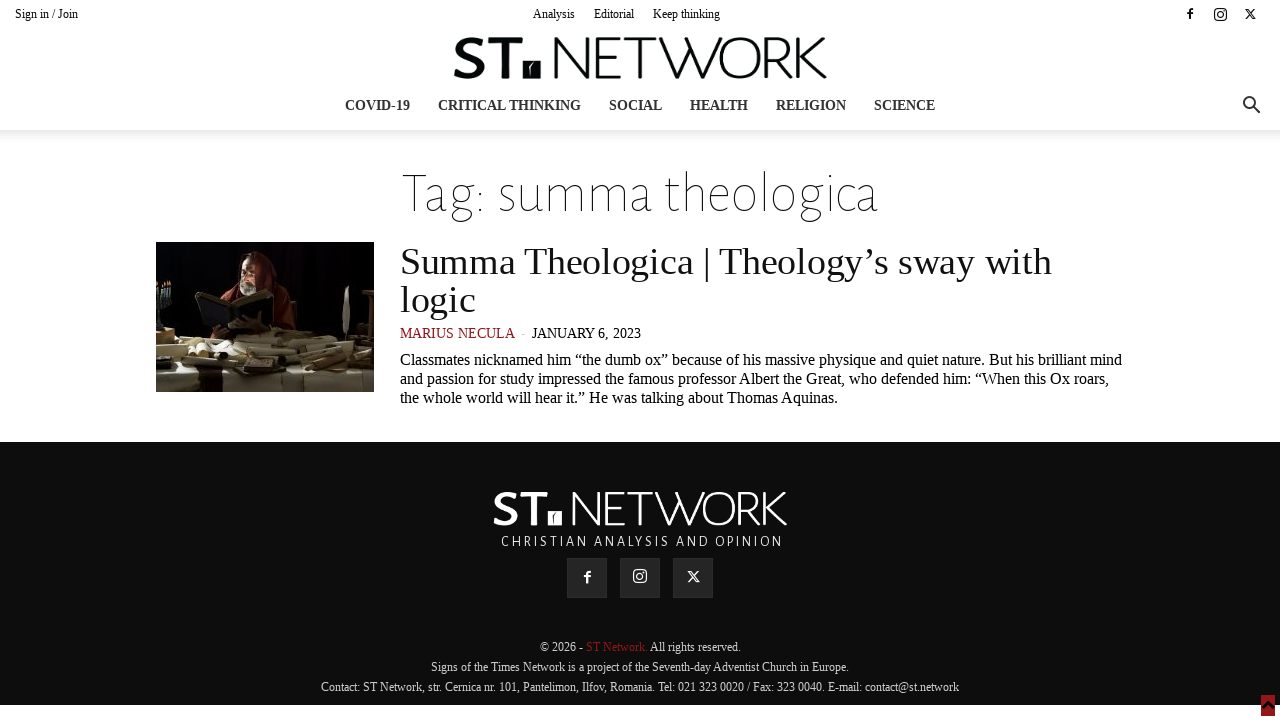

--- FILE ---
content_type: text/html; charset=UTF-8
request_url: https://st.network/tag/summa-theologica
body_size: 19925
content:
<!doctype html >
<!--[if IE 8]>
<html class="ie8" lang="en"> <![endif]-->
<!--[if IE 9]>
<html class="ie9" lang="en"> <![endif]-->
<!--[if gt IE 8]><!-->
<html dir="ltr" lang="en-US" prefix="og: https://ogp.me/ns#"> <!--<![endif]-->
<head>
    <title>summa theologica | ST Network</title>
    <meta charset="UTF-8"/>
    <meta name="viewport" content="width=device-width, initial-scale=1.0">
    <link rel="pingback" href="https://st.network/xmlrpc.php"/>
    <meta property="fb:app_id" content="342125206130091"/>
    <link href="https://fonts.googleapis.com/css?family=Alegreya+Sans:100,100i,400,400i,700,700i&amp;subset=latin-ext"
          rel="stylesheet">
    
		<!-- All in One SEO 4.9.2 - aioseo.com -->
	<meta name="robots" content="max-image-preview:large" />
	<link rel="canonical" href="https://st.network/tag/summa-theologica" />
	<meta name="generator" content="All in One SEO (AIOSEO) 4.9.2" />
		<script type="application/ld+json" class="aioseo-schema">
			{"@context":"https:\/\/schema.org","@graph":[{"@type":"BreadcrumbList","@id":"https:\/\/st.network\/tag\/summa-theologica#breadcrumblist","itemListElement":[{"@type":"ListItem","@id":"https:\/\/st.network#listItem","position":1,"name":"Home","item":"https:\/\/st.network","nextItem":{"@type":"ListItem","@id":"https:\/\/st.network\/tag\/summa-theologica#listItem","name":"summa theologica"}},{"@type":"ListItem","@id":"https:\/\/st.network\/tag\/summa-theologica#listItem","position":2,"name":"summa theologica","previousItem":{"@type":"ListItem","@id":"https:\/\/st.network#listItem","name":"Home"}}]},{"@type":"CollectionPage","@id":"https:\/\/st.network\/tag\/summa-theologica#collectionpage","url":"https:\/\/st.network\/tag\/summa-theologica","name":"summa theologica | ST Network","inLanguage":"en-US","isPartOf":{"@id":"https:\/\/st.network\/#website"},"breadcrumb":{"@id":"https:\/\/st.network\/tag\/summa-theologica#breadcrumblist"}},{"@type":"Organization","@id":"https:\/\/st.network\/#organization","name":"ST Network","description":"Keep thinking","url":"https:\/\/st.network\/","logo":{"@type":"ImageObject","url":"https:\/\/st.network\/wp-content\/uploads\/2020\/05\/st.network-logo.jpg","@id":"https:\/\/st.network\/tag\/summa-theologica\/#organizationLogo","width":1451,"height":1451,"caption":"St Network Logo"},"image":{"@id":"https:\/\/st.network\/tag\/summa-theologica\/#organizationLogo"}},{"@type":"WebSite","@id":"https:\/\/st.network\/#website","url":"https:\/\/st.network\/","name":"ST Network","description":"Keep thinking","inLanguage":"en-US","publisher":{"@id":"https:\/\/st.network\/#organization"}}]}
		</script>
		<!-- All in One SEO -->

<script type="text/javascript">
var trackScrolling=false;
var trackScrollingPercentage=false;
var ScrollingPercentageNumber=25;
var stLogInterval=10*1000;
var cutOffTime=900;
var trackNoEvents=false;
var trackNoMaxTime=false;
</script>
<link rel='dns-prefetch' href='//fonts.googleapis.com' />
<link rel="alternate" type="application/rss+xml" title="ST Network &raquo; Feed" href="https://st.network/feed" />
<link rel="alternate" type="application/rss+xml" title="ST Network &raquo; Comments Feed" href="https://st.network/comments/feed" />
<link rel="alternate" type="application/rss+xml" title="ST Network &raquo; summa theologica Tag Feed" href="https://st.network/tag/summa-theologica/feed" />
<style id='wp-img-auto-sizes-contain-inline-css' type='text/css'>
img:is([sizes=auto i],[sizes^="auto," i]){contain-intrinsic-size:3000px 1500px}
/*# sourceURL=wp-img-auto-sizes-contain-inline-css */
</style>

<link rel='stylesheet' id='selection-sharer-css' href='https://st.network/wp-content/plugins/selection-sharer/css/selection-sharer.css?ver=0.1' type='text/css' media='all' />
<style id='classic-theme-styles-inline-css' type='text/css'>
/*! This file is auto-generated */
.wp-block-button__link{color:#fff;background-color:#32373c;border-radius:9999px;box-shadow:none;text-decoration:none;padding:calc(.667em + 2px) calc(1.333em + 2px);font-size:1.125em}.wp-block-file__button{background:#32373c;color:#fff;text-decoration:none}
/*# sourceURL=/wp-includes/css/classic-themes.min.css */
</style>
<link rel='stylesheet' id='abt-css-css' href='https://st.network/wp-content/plugins/academic-bloggers-toolkit/css/frontend.css?ver=8.11.3' type='text/css' media='all' />
<link rel='stylesheet' id='td-plugin-multi-purpose-css' href='https://st.network/wp-content/plugins/td-composer/td-multi-purpose/style.css?ver=7cd248d7ca13c255207c3f8b916c3f00' type='text/css' media='all' />
<link crossorigin="anonymous" rel='stylesheet' id='google-fonts-style-css' href='https://fonts.googleapis.com/css?family=Alegreya+Sans%3A400%7COpen+Sans%3A400%2C600%2C700%7CRoboto%3A400%2C600%2C700&#038;display=swap&#038;ver=12.7.3' type='text/css' media='all' />
<link rel='stylesheet' id='better-image-credits-css' href='https://st.network/wp-content/plugins/better-image-credits/style.css?ver=1.0' type='text/css' media='all' />
<link rel='stylesheet' id='td-theme-css' href='https://st.network/wp-content/themes/Newspaper-child/style.css?ver=10.3.9.1' type='text/css' media='all' />
<style id='td-theme-inline-css' type='text/css'>@media (max-width:767px){.td-header-desktop-wrap{display:none}}@media (min-width:767px){.td-header-mobile-wrap{display:none}}</style>
<link rel='stylesheet' id='td-legacy-framework-front-style-css' href='https://st.network/wp-content/plugins/td-composer/legacy/Newspaper/assets/css/td_legacy_main.css?ver=7cd248d7ca13c255207c3f8b916c3f00' type='text/css' media='all' />
<link rel='stylesheet' id='td-standard-pack-framework-front-style-css' href='https://st.network/wp-content/plugins/td-standard-pack/Newspaper/assets/css/td_standard_pack_main.css?ver=c12e6da63ed2f212e87e44e5e9b9a302' type='text/css' media='all' />
<link rel='stylesheet' id='tdb_style_cloud_templates_front-css' href='https://st.network/wp-content/plugins/td-cloud-library/assets/css/tdb_main.css?ver=6127d3b6131f900b2e62bb855b13dc3b' type='text/css' media='all' />
<script type="text/javascript" src="https://st.network/wp-includes/js/jquery/jquery.min.js?ver=3.7.1" id="jquery-core-js"></script>
<script type="text/javascript" src="https://st.network/wp-includes/js/jquery/jquery-migrate.min.js?ver=3.4.1" id="jquery-migrate-js"></script>
<script type="text/javascript" src="//st.network/wp-content/plugins/revslider/sr6/assets/js/rbtools.min.js?ver=6.7.40" async id="tp-tools-js"></script>
<script type="text/javascript" src="//st.network/wp-content/plugins/revslider/sr6/assets/js/rs6.min.js?ver=6.7.40" async id="revmin-js"></script>
<link rel="https://api.w.org/" href="https://st.network/wp-json/" /><link rel="alternate" title="JSON" type="application/json" href="https://st.network/wp-json/wp/v2/tags/1824" /><link rel="EditURI" type="application/rsd+xml" title="RSD" href="https://st.network/xmlrpc.php?rsd" />
<meta name="generator" content="WordPress 6.9" />
    <script>
        window.tdb_global_vars = {"wpRestUrl":"https:\/\/st.network\/wp-json\/","permalinkStructure":"\/%category%\/%postname%.html"};
        window.tdb_p_autoload_vars = {"isAjax":false,"isAdminBarShowing":false};
    </script>
    
    <style id="tdb-global-colors">:root{--accent-color:#fff}</style>

    
	<!-- There is no amphtml version available for this URL. --><meta name="generator" content="Powered by Slider Revolution 6.7.40 - responsive, Mobile-Friendly Slider Plugin for WordPress with comfortable drag and drop interface." />

<!-- JS generated by theme -->

<script type="text/javascript" id="td-generated-header-js">
    
    

	    var tdBlocksArray = []; //here we store all the items for the current page

	    // td_block class - each ajax block uses a object of this class for requests
	    function tdBlock() {
		    this.id = '';
		    this.block_type = 1; //block type id (1-234 etc)
		    this.atts = '';
		    this.td_column_number = '';
		    this.td_current_page = 1; //
		    this.post_count = 0; //from wp
		    this.found_posts = 0; //from wp
		    this.max_num_pages = 0; //from wp
		    this.td_filter_value = ''; //current live filter value
		    this.is_ajax_running = false;
		    this.td_user_action = ''; // load more or infinite loader (used by the animation)
		    this.header_color = '';
		    this.ajax_pagination_infinite_stop = ''; //show load more at page x
	    }

        // td_js_generator - mini detector
        ( function () {
            var htmlTag = document.getElementsByTagName("html")[0];

	        if ( navigator.userAgent.indexOf("MSIE 10.0") > -1 ) {
                htmlTag.className += ' ie10';
            }

            if ( !!navigator.userAgent.match(/Trident.*rv\:11\./) ) {
                htmlTag.className += ' ie11';
            }

	        if ( navigator.userAgent.indexOf("Edge") > -1 ) {
                htmlTag.className += ' ieEdge';
            }

            if ( /(iPad|iPhone|iPod)/g.test(navigator.userAgent) ) {
                htmlTag.className += ' td-md-is-ios';
            }

            var user_agent = navigator.userAgent.toLowerCase();
            if ( user_agent.indexOf("android") > -1 ) {
                htmlTag.className += ' td-md-is-android';
            }

            if ( -1 !== navigator.userAgent.indexOf('Mac OS X')  ) {
                htmlTag.className += ' td-md-is-os-x';
            }

            if ( /chrom(e|ium)/.test(navigator.userAgent.toLowerCase()) ) {
               htmlTag.className += ' td-md-is-chrome';
            }

            if ( -1 !== navigator.userAgent.indexOf('Firefox') ) {
                htmlTag.className += ' td-md-is-firefox';
            }

            if ( -1 !== navigator.userAgent.indexOf('Safari') && -1 === navigator.userAgent.indexOf('Chrome') ) {
                htmlTag.className += ' td-md-is-safari';
            }

            if( -1 !== navigator.userAgent.indexOf('IEMobile') ){
                htmlTag.className += ' td-md-is-iemobile';
            }

        })();

        var tdLocalCache = {};

        ( function () {
            "use strict";

            tdLocalCache = {
                data: {},
                remove: function (resource_id) {
                    delete tdLocalCache.data[resource_id];
                },
                exist: function (resource_id) {
                    return tdLocalCache.data.hasOwnProperty(resource_id) && tdLocalCache.data[resource_id] !== null;
                },
                get: function (resource_id) {
                    return tdLocalCache.data[resource_id];
                },
                set: function (resource_id, cachedData) {
                    tdLocalCache.remove(resource_id);
                    tdLocalCache.data[resource_id] = cachedData;
                }
            };
        })();

    
    
var td_viewport_interval_list=[{"limitBottom":767,"sidebarWidth":228},{"limitBottom":1018,"sidebarWidth":300},{"limitBottom":1140,"sidebarWidth":324}];
var td_animation_stack_effect="type0";
var tds_animation_stack=true;
var td_animation_stack_specific_selectors=".entry-thumb, img, .td-lazy-img";
var td_animation_stack_general_selectors=".td-animation-stack img, .td-animation-stack .entry-thumb, .post img, .td-animation-stack .td-lazy-img";
var tds_general_modal_image="yes";
var tdc_is_installed="yes";
var tdc_domain_active=false;
var td_ajax_url="https:\/\/st.network\/wp-admin\/admin-ajax.php?td_theme_name=Newspaper&v=12.7.3";
var td_get_template_directory_uri="https:\/\/st.network\/wp-content\/plugins\/td-composer\/legacy\/common";
var tds_snap_menu="snap";
var tds_logo_on_sticky="show_header_logo";
var tds_header_style="10";
var td_please_wait="Please wait...";
var td_email_user_pass_incorrect="User or password incorrect!";
var td_email_user_incorrect="Email or username incorrect!";
var td_email_incorrect="Email incorrect!";
var td_user_incorrect="Username incorrect!";
var td_email_user_empty="Email or username empty!";
var td_pass_empty="Pass empty!";
var td_pass_pattern_incorrect="Invalid Pass Pattern!";
var td_retype_pass_incorrect="Retyped Pass incorrect!";
var tds_more_articles_on_post_enable="";
var tds_more_articles_on_post_time_to_wait="";
var tds_more_articles_on_post_pages_distance_from_top=0;
var tds_captcha="";
var tds_theme_color_site_wide="#931619";
var tds_smart_sidebar="enabled";
var tdThemeName="Newspaper";
var tdThemeNameWl="Newspaper";
var td_magnific_popup_translation_tPrev="Previous (Left arrow key)";
var td_magnific_popup_translation_tNext="Next (Right arrow key)";
var td_magnific_popup_translation_tCounter="%curr% of %total%";
var td_magnific_popup_translation_ajax_tError="The content from %url% could not be loaded.";
var td_magnific_popup_translation_image_tError="The image #%curr% could not be loaded.";
var tdBlockNonce="220db5607b";
var tdMobileMenu="enabled";
var tdMobileSearch="enabled";
var tdDateNamesI18n={"month_names":["January","February","March","April","May","June","July","August","September","October","November","December"],"month_names_short":["Jan","Feb","Mar","Apr","May","Jun","Jul","Aug","Sep","Oct","Nov","Dec"],"day_names":["Sunday","Monday","Tuesday","Wednesday","Thursday","Friday","Saturday"],"day_names_short":["Sun","Mon","Tue","Wed","Thu","Fri","Sat"]};
var tdb_modal_confirm="Save";
var tdb_modal_cancel="Cancel";
var tdb_modal_confirm_alt="Yes";
var tdb_modal_cancel_alt="No";
var td_deploy_mode="deploy";
var td_ad_background_click_link="";
var td_ad_background_click_target="";
</script>


<!-- Header style compiled by theme -->

<style>@font-face{font-family:"geomanist-medium-webfont";src:local("geomanist-medium-webfont"),url("https://semneletimpului.ro/wp-content/uploads/2016/10/geomanist-medium-webfont.woff") format("woff");font-display:swap}@font-face{font-family:"Proxima-Nova-Light";src:local("Proxima-Nova-Light"),url("https://semneletimpului.ro/wp-content/uploads/2016/10/Proxima-Nova-Light.woff") format("woff");font-display:swap}@font-face{font-family:"Proxima-Nova-Rg-Regular";src:local("Proxima-Nova-Rg-Regular"),url("https://semneletimpului.ro/wp-content/uploads/2016/10/Proxima-Nova-Rg-Regular.woff") format("woff");font-display:swap}.td-page-content .widgettitle{color:#fff}ul.sf-menu>.menu-item>a{font-family:Proxima-Nova-Light;font-style:normal;text-transform:uppercase}.sf-menu ul .menu-item a{font-family:Proxima-Nova-Light}.td-mobile-content .td-mobile-main-menu>li>a{font-family:Proxima-Nova-Rg-Regular}.td-mobile-content .sub-menu a{font-family:Proxima-Nova-Rg-Regular}#td-mobile-nav,#td-mobile-nav .wpb_button,.td-search-wrap-mob{font-family:Proxima-Nova-Rg-Regular}.td-page-title,.td-category-title-holder .td-page-title{font-family:Proxima-Nova-Light}.td-page-content p,.td-page-content li,.td-page-content .td_block_text_with_title,.wpb_text_column p{font-family:Proxima-Nova-Rg-Regular}.td-page-content h1,.wpb_text_column h1{font-family:geomanist-medium-webfont}.td-page-content h2,.wpb_text_column h2{font-family:geomanist-medium-webfont;font-size:36px;line-height:32px}.td-page-content h3,.wpb_text_column h3{font-family:geomanist-medium-webfont}.td-page-content h4,.wpb_text_column h4{font-family:geomanist-medium-webfont}.td-page-content h5,.wpb_text_column h5{font-family:geomanist-medium-webfont}.td-page-content h6,.wpb_text_column h6{font-family:geomanist-medium-webfont}body,p{font-family:Proxima-Nova-Rg-Regular;font-size:14px}#bbpress-forums .bbp-header .bbp-forums,#bbpress-forums .bbp-header .bbp-topics,#bbpress-forums .bbp-header{font-family:Proxima-Nova-Rg-Regular}#bbpress-forums .hentry .bbp-forum-title,#bbpress-forums .hentry .bbp-topic-permalink{font-family:Proxima-Nova-Rg-Regular}#bbpress-forums .bbp-forums-list li{font-family:Proxima-Nova-Rg-Regular}#bbpress-forums .bbp-forum-info .bbp-forum-content{font-family:Proxima-Nova-Rg-Regular}#bbpress-forums div.bbp-forum-author a.bbp-author-name,#bbpress-forums div.bbp-topic-author a.bbp-author-name,#bbpress-forums div.bbp-reply-author a.bbp-author-name,#bbpress-forums div.bbp-search-author a.bbp-author-name,#bbpress-forums .bbp-forum-freshness .bbp-author-name,#bbpress-forums .bbp-topic-freshness a:last-child{font-family:Proxima-Nova-Rg-Regular}#bbpress-forums .hentry .bbp-topic-content p,#bbpress-forums .hentry .bbp-reply-content p{font-family:Proxima-Nova-Rg-Regular}#bbpress-forums div.bbp-template-notice p{font-family:Proxima-Nova-Rg-Regular}#bbpress-forums .bbp-pagination-count,#bbpress-forums .page-numbers{font-family:Proxima-Nova-Rg-Regular}#bbpress-forums .bbp-topic-started-by,#bbpress-forums .bbp-topic-started-by a,#bbpress-forums .bbp-topic-started-in,#bbpress-forums .bbp-topic-started-in a{font-family:Proxima-Nova-Rg-Regular}.white-popup-block,.white-popup-block .wpb_button{font-family:Proxima-Nova-Rg-Regular}:root{--td_theme_color:#931619;--td_slider_text:rgba(147,22,25,0.7);--td_text_header_color:#333333;--td_mobile_menu_color:#0d0d0d;--td_mobile_gradient_one_mob:#0d0d0d;--td_mobile_gradient_two_mob:##931619;--td_mobile_text_active_color:#931619;--td_mobile_button_color_mob:#0d0d0d;--td_page_title_color:#0d0d0d;--td_page_content_color:#0d0d0d;--td_page_h_color:#0d0d0d;--td_login_text_color:rgba(0,0,0,0.8);--td_login_button_color:#0d0d0d;--td_login_hover_background:#e7e7e7;--td_login_hover_color:#0d0d0d;--td_login_gradient_one:rgba(175,175,175,0.8);--td_login_gradient_two:#ffffff}@font-face{font-family:"geomanist-medium-webfont";src:local("geomanist-medium-webfont"),url("https://semneletimpului.ro/wp-content/uploads/2016/10/geomanist-medium-webfont.woff") format("woff");font-display:swap}@font-face{font-family:"Proxima-Nova-Light";src:local("Proxima-Nova-Light"),url("https://semneletimpului.ro/wp-content/uploads/2016/10/Proxima-Nova-Light.woff") format("woff");font-display:swap}@font-face{font-family:"Proxima-Nova-Rg-Regular";src:local("Proxima-Nova-Rg-Regular"),url("https://semneletimpului.ro/wp-content/uploads/2016/10/Proxima-Nova-Rg-Regular.woff") format("woff");font-display:swap}.td-header-style-12 .td-header-menu-wrap-full,.td-header-style-12 .td-affix,.td-grid-style-1.td-hover-1 .td-big-grid-post:hover .td-post-category,.td-grid-style-5.td-hover-1 .td-big-grid-post:hover .td-post-category,.td_category_template_3 .td-current-sub-category,.td_category_template_8 .td-category-header .td-category a.td-current-sub-category,.td_category_template_4 .td-category-siblings .td-category a:hover,.td_block_big_grid_9.td-grid-style-1 .td-post-category,.td_block_big_grid_9.td-grid-style-5 .td-post-category,.td-grid-style-6.td-hover-1 .td-module-thumb:after,.tdm-menu-active-style5 .td-header-menu-wrap .sf-menu>.current-menu-item>a,.tdm-menu-active-style5 .td-header-menu-wrap .sf-menu>.current-menu-ancestor>a,.tdm-menu-active-style5 .td-header-menu-wrap .sf-menu>.current-category-ancestor>a,.tdm-menu-active-style5 .td-header-menu-wrap .sf-menu>li>a:hover,.tdm-menu-active-style5 .td-header-menu-wrap .sf-menu>.sfHover>a{background-color:#931619}.td_mega_menu_sub_cats .cur-sub-cat,.td-mega-span h3 a:hover,.td_mod_mega_menu:hover .entry-title a,.header-search-wrap .result-msg a:hover,.td-header-top-menu .td-drop-down-search .td_module_wrap:hover .entry-title a,.td-header-top-menu .td-icon-search:hover,.td-header-wrap .result-msg a:hover,.top-header-menu li a:hover,.top-header-menu .current-menu-item>a,.top-header-menu .current-menu-ancestor>a,.top-header-menu .current-category-ancestor>a,.td-social-icon-wrap>a:hover,.td-header-sp-top-widget .td-social-icon-wrap a:hover,.td_mod_related_posts:hover h3>a,.td-post-template-11 .td-related-title .td-related-left:hover,.td-post-template-11 .td-related-title .td-related-right:hover,.td-post-template-11 .td-related-title .td-cur-simple-item,.td-post-template-11 .td_block_related_posts .td-next-prev-wrap a:hover,.td-category-header .td-pulldown-category-filter-link:hover,.td-category-siblings .td-subcat-dropdown a:hover,.td-category-siblings .td-subcat-dropdown a.td-current-sub-category,.footer-text-wrap .footer-email-wrap a,.footer-social-wrap a:hover,.td_module_17 .td-read-more a:hover,.td_module_18 .td-read-more a:hover,.td_module_19 .td-post-author-name a:hover,.td-pulldown-syle-2 .td-subcat-dropdown:hover .td-subcat-more span,.td-pulldown-syle-2 .td-subcat-dropdown:hover .td-subcat-more i,.td-pulldown-syle-3 .td-subcat-dropdown:hover .td-subcat-more span,.td-pulldown-syle-3 .td-subcat-dropdown:hover .td-subcat-more i,.tdm-menu-active-style3 .tdm-header.td-header-wrap .sf-menu>.current-category-ancestor>a,.tdm-menu-active-style3 .tdm-header.td-header-wrap .sf-menu>.current-menu-ancestor>a,.tdm-menu-active-style3 .tdm-header.td-header-wrap .sf-menu>.current-menu-item>a,.tdm-menu-active-style3 .tdm-header.td-header-wrap .sf-menu>.sfHover>a,.tdm-menu-active-style3 .tdm-header.td-header-wrap .sf-menu>li>a:hover{color:#931619}.td-mega-menu-page .wpb_content_element ul li a:hover,.td-theme-wrap .td-aj-search-results .td_module_wrap:hover .entry-title a,.td-theme-wrap .header-search-wrap .result-msg a:hover{color:#931619!important}.td_category_template_8 .td-category-header .td-category a.td-current-sub-category,.td_category_template_4 .td-category-siblings .td-category a:hover,.tdm-menu-active-style4 .tdm-header .sf-menu>.current-menu-item>a,.tdm-menu-active-style4 .tdm-header .sf-menu>.current-menu-ancestor>a,.tdm-menu-active-style4 .tdm-header .sf-menu>.current-category-ancestor>a,.tdm-menu-active-style4 .tdm-header .sf-menu>li>a:hover,.tdm-menu-active-style4 .tdm-header .sf-menu>.sfHover>a{border-color:#931619}.td-header-wrap .td-header-top-menu-full,.td-header-wrap .top-header-menu .sub-menu,.tdm-header-style-1.td-header-wrap .td-header-top-menu-full,.tdm-header-style-1.td-header-wrap .top-header-menu .sub-menu,.tdm-header-style-2.td-header-wrap .td-header-top-menu-full,.tdm-header-style-2.td-header-wrap .top-header-menu .sub-menu,.tdm-header-style-3.td-header-wrap .td-header-top-menu-full,.tdm-header-style-3.td-header-wrap .top-header-menu .sub-menu{background-color:#ffffff}.td-header-style-8 .td-header-top-menu-full{background-color:transparent}.td-header-style-8 .td-header-top-menu-full .td-header-top-menu{background-color:#ffffff;padding-left:15px;padding-right:15px}.td-header-wrap .td-header-top-menu-full .td-header-top-menu,.td-header-wrap .td-header-top-menu-full{border-bottom:none}.td-header-top-menu,.td-header-top-menu a,.td-header-wrap .td-header-top-menu-full .td-header-top-menu,.td-header-wrap .td-header-top-menu-full a,.td-header-style-8 .td-header-top-menu,.td-header-style-8 .td-header-top-menu a,.td-header-top-menu .td-drop-down-search .entry-title a{color:#0d0d0d}.top-header-menu .current-menu-item>a,.top-header-menu .current-menu-ancestor>a,.top-header-menu .current-category-ancestor>a,.top-header-menu li a:hover,.td-header-sp-top-widget .td-icon-search:hover{color:#931619}.td-header-wrap .td-header-sp-top-widget .td-icon-font,.td-header-style-7 .td-header-top-menu .td-social-icon-wrap .td-icon-font{color:#0d0d0d}.td-header-wrap .td-header-menu-wrap-full,.td-header-menu-wrap.td-affix,.td-header-style-3 .td-header-main-menu,.td-header-style-3 .td-affix .td-header-main-menu,.td-header-style-4 .td-header-main-menu,.td-header-style-4 .td-affix .td-header-main-menu,.td-header-style-8 .td-header-menu-wrap.td-affix,.td-header-style-8 .td-header-top-menu-full{background-color:#ffffff}.td-boxed-layout .td-header-style-3 .td-header-menu-wrap,.td-boxed-layout .td-header-style-4 .td-header-menu-wrap,.td-header-style-3 .td_stretch_content .td-header-menu-wrap,.td-header-style-4 .td_stretch_content .td-header-menu-wrap{background-color:#ffffff!important}@media (min-width:1019px){.td-header-style-1 .td-header-sp-recs,.td-header-style-1 .td-header-sp-logo{margin-bottom:28px}}@media (min-width:768px) and (max-width:1018px){.td-header-style-1 .td-header-sp-recs,.td-header-style-1 .td-header-sp-logo{margin-bottom:14px}}.td-header-style-7 .td-header-top-menu{border-bottom:none}.sf-menu>.current-menu-item>a:after,.sf-menu>.current-menu-ancestor>a:after,.sf-menu>.current-category-ancestor>a:after,.sf-menu>li:hover>a:after,.sf-menu>.sfHover>a:after,.td_block_mega_menu .td-next-prev-wrap a:hover,.td-mega-span .td-post-category:hover,.td-header-wrap .black-menu .sf-menu>li>a:hover,.td-header-wrap .black-menu .sf-menu>.current-menu-ancestor>a,.td-header-wrap .black-menu .sf-menu>.sfHover>a,.td-header-wrap .black-menu .sf-menu>.current-menu-item>a,.td-header-wrap .black-menu .sf-menu>.current-menu-ancestor>a,.td-header-wrap .black-menu .sf-menu>.current-category-ancestor>a,.tdm-menu-active-style5 .tdm-header .td-header-menu-wrap .sf-menu>.current-menu-item>a,.tdm-menu-active-style5 .tdm-header .td-header-menu-wrap .sf-menu>.current-menu-ancestor>a,.tdm-menu-active-style5 .tdm-header .td-header-menu-wrap .sf-menu>.current-category-ancestor>a,.tdm-menu-active-style5 .tdm-header .td-header-menu-wrap .sf-menu>li>a:hover,.tdm-menu-active-style5 .tdm-header .td-header-menu-wrap .sf-menu>.sfHover>a{background-color:#931619}.td_block_mega_menu .td-next-prev-wrap a:hover,.tdm-menu-active-style4 .tdm-header .sf-menu>.current-menu-item>a,.tdm-menu-active-style4 .tdm-header .sf-menu>.current-menu-ancestor>a,.tdm-menu-active-style4 .tdm-header .sf-menu>.current-category-ancestor>a,.tdm-menu-active-style4 .tdm-header .sf-menu>li>a:hover,.tdm-menu-active-style4 .tdm-header .sf-menu>.sfHover>a{border-color:#931619}.header-search-wrap .td-drop-down-search:before{border-color:transparent transparent #931619 transparent}.td_mega_menu_sub_cats .cur-sub-cat,.td_mod_mega_menu:hover .entry-title a,.td-theme-wrap .sf-menu ul .td-menu-item>a:hover,.td-theme-wrap .sf-menu ul .sfHover>a,.td-theme-wrap .sf-menu ul .current-menu-ancestor>a,.td-theme-wrap .sf-menu ul .current-category-ancestor>a,.td-theme-wrap .sf-menu ul .current-menu-item>a,.tdm-menu-active-style3 .tdm-header.td-header-wrap .sf-menu>.current-menu-item>a,.tdm-menu-active-style3 .tdm-header.td-header-wrap .sf-menu>.current-menu-ancestor>a,.tdm-menu-active-style3 .tdm-header.td-header-wrap .sf-menu>.current-category-ancestor>a,.tdm-menu-active-style3 .tdm-header.td-header-wrap .sf-menu>li>a:hover,.tdm-menu-active-style3 .tdm-header.td-header-wrap .sf-menu>.sfHover>a{color:#931619}.td-header-wrap .td-header-menu-wrap .sf-menu>li>a,.td-header-wrap .td-header-menu-social .td-social-icon-wrap a,.td-header-style-4 .td-header-menu-social .td-social-icon-wrap i,.td-header-style-5 .td-header-menu-social .td-social-icon-wrap i,.td-header-style-6 .td-header-menu-social .td-social-icon-wrap i,.td-header-style-12 .td-header-menu-social .td-social-icon-wrap i,.td-header-wrap .header-search-wrap #td-header-search-button .td-icon-search{color:#333333}.td-header-wrap .td-header-menu-social+.td-search-wrapper #td-header-search-button:before{background-color:#333333}ul.sf-menu>.td-menu-item>a,.td-theme-wrap .td-header-menu-social{font-family:Proxima-Nova-Light;font-style:normal;text-transform:uppercase}.sf-menu ul .td-menu-item a{font-family:Proxima-Nova-Light}.td-banner-wrap-full,.td-header-style-11 .td-logo-wrap-full{background-color:#ffffff}.td-header-style-11 .td-logo-wrap-full{border-bottom:0}@media (min-width:1019px){.td-header-style-2 .td-header-sp-recs,.td-header-style-5 .td-a-rec-id-header>div,.td-header-style-5 .td-g-rec-id-header>.adsbygoogle,.td-header-style-6 .td-a-rec-id-header>div,.td-header-style-6 .td-g-rec-id-header>.adsbygoogle,.td-header-style-7 .td-a-rec-id-header>div,.td-header-style-7 .td-g-rec-id-header>.adsbygoogle,.td-header-style-8 .td-a-rec-id-header>div,.td-header-style-8 .td-g-rec-id-header>.adsbygoogle,.td-header-style-12 .td-a-rec-id-header>div,.td-header-style-12 .td-g-rec-id-header>.adsbygoogle{margin-bottom:24px!important}}@media (min-width:768px) and (max-width:1018px){.td-header-style-2 .td-header-sp-recs,.td-header-style-5 .td-a-rec-id-header>div,.td-header-style-5 .td-g-rec-id-header>.adsbygoogle,.td-header-style-6 .td-a-rec-id-header>div,.td-header-style-6 .td-g-rec-id-header>.adsbygoogle,.td-header-style-7 .td-a-rec-id-header>div,.td-header-style-7 .td-g-rec-id-header>.adsbygoogle,.td-header-style-8 .td-a-rec-id-header>div,.td-header-style-8 .td-g-rec-id-header>.adsbygoogle,.td-header-style-12 .td-a-rec-id-header>div,.td-header-style-12 .td-g-rec-id-header>.adsbygoogle{margin-bottom:14px!important}}.td-header-wrap .td-logo-text-container .td-logo-text{color:#0d0d0d}.td-footer-wrapper,.td-footer-wrapper .td_block_template_7 .td-block-title>*,.td-footer-wrapper .td_block_template_17 .td-block-title,.td-footer-wrapper .td-block-title-wrap .td-wrapper-pulldown-filter{background-color:#0d0d0d}.post .td-post-header .entry-title{color:#ffffff}.td_module_15 .entry-title a{color:#ffffff}.td-post-content,.td-post-content p{color:#0d0d0d}.td-post-content h1,.td-post-content h2,.td-post-content h3,.td-post-content h4,.td-post-content h5,.td-post-content h6{color:#0d0d0d}.post blockquote p,.page blockquote p{color:#931619}.post .td_quote_box,.page .td_quote_box{border-color:#931619}.block-title>span,.block-title>a,.widgettitle,body .td-trending-now-title,.wpb_tabs li a,.vc_tta-container .vc_tta-color-grey.vc_tta-tabs-position-top.vc_tta-style-classic .vc_tta-tabs-container .vc_tta-tab>a,.td-theme-wrap .td-related-title a,.woocommerce div.product .woocommerce-tabs ul.tabs li a,.woocommerce .product .products h2:not(.woocommerce-loop-product__title),.td-theme-wrap .td-block-title{font-family:"Alegreya Sans";font-size:28px}.td_module_wrap .td-post-author-name a{font-family:Proxima-Nova-Rg-Regular;font-size:14px;font-weight:normal;text-transform:uppercase}.td-post-date .entry-date{font-family:Proxima-Nova-Rg-Regular;font-size:14px;font-weight:normal;text-transform:uppercase}.td-module-comments a,.td-post-views span,.td-post-comments a{font-family:Proxima-Nova-Rg-Regular}.td-big-grid-meta .td-post-category,.td_module_wrap .td-post-category,.td-module-image .td-post-category{font-family:Proxima-Nova-Rg-Regular;font-weight:bold}.top-header-menu>li>a,.td-weather-top-widget .td-weather-now .td-big-degrees,.td-weather-top-widget .td-weather-header .td-weather-city,.td-header-sp-top-menu .td_data_time{font-family:Proxima-Nova-Light;font-size:12px}.top-header-menu .menu-item-has-children li a{font-family:Proxima-Nova-Light;font-size:12px}.td_mod_mega_menu .item-details a{font-family:geomanist-medium-webfont;font-size:17px}.td_mega_menu_sub_cats .block-mega-child-cats a{font-family:Proxima-Nova-Light;font-size:16px;font-weight:normal}.td-subcat-filter .td-subcat-dropdown a,.td-subcat-filter .td-subcat-list a,.td-subcat-filter .td-subcat-dropdown span{font-family:Proxima-Nova-Rg-Regular}.td-excerpt,.td_module_14 .td-excerpt{font-family:Proxima-Nova-Rg-Regular;font-size:16px;line-height:19px}.td-theme-slider.iosSlider-col-1 .td-module-title{font-family:geomanist-medium-webfont}.td-theme-slider.iosSlider-col-2 .td-module-title{font-family:geomanist-medium-webfont}.td-theme-slider.iosSlider-col-3 .td-module-title{font-family:geomanist-medium-webfont}.homepage-post .td-post-template-8 .td-post-header .entry-title{font-family:geomanist-medium-webfont}.td_module_wrap .td-module-title{font-family:geomanist-medium-webfont}.td_module_1 .td-module-title{font-family:geomanist-medium-webfont;font-size:24px;line-height:26px}.td_module_2 .td-module-title{font-family:geomanist-medium-webfont;font-size:24px;line-height:26px}.td_module_3 .td-module-title{font-family:geomanist-medium-webfont;font-size:24px;line-height:26px}.td_module_4 .td-module-title{font-family:geomanist-medium-webfont;font-size:24px;line-height:26px}.td_module_5 .td-module-title{font-family:geomanist-medium-webfont;font-size:24px;line-height:26px}.td_module_6 .td-module-title{font-family:geomanist-medium-webfont;font-size:20px;line-height:21px}.td_module_7 .td-module-title{font-family:geomanist-medium-webfont}.td_module_8 .td-module-title{font-family:geomanist-medium-webfont;font-size:20px;line-height:21px}.td_module_9 .td-module-title{font-family:geomanist-medium-webfont;font-size:20px;line-height:21px}.td_module_10 .td-module-title{font-family:geomanist-medium-webfont;font-size:38px;line-height:38px}.td_module_11 .td-module-title{font-family:geomanist-medium-webfont}.td_module_12 .td-module-title{font-family:geomanist-medium-webfont}.td_module_13 .td-module-title{font-family:geomanist-medium-webfont}.td_module_14 .td-module-title{font-family:geomanist-medium-webfont}.td_module_15 .entry-title{font-family:geomanist-medium-webfont}.td_module_16 .td-module-title{font-family:geomanist-medium-webfont}.td_module_17 .td-module-title{font-family:geomanist-medium-webfont}.td_module_18 .td-module-title{font-family:geomanist-medium-webfont}.td_module_19 .td-module-title{font-family:geomanist-medium-webfont}.td_block_trending_now .entry-title,.td-theme-slider .td-module-title,.td-big-grid-post .entry-title{font-family:geomanist-medium-webfont}.td_block_trending_now .entry-title{font-family:geomanist-medium-webfont}.td_module_mx1 .td-module-title{font-family:geomanist-medium-webfont}.td_module_mx2 .td-module-title{font-family:geomanist-medium-webfont;font-size:18px;line-height:18px}.td_module_mx3 .td-module-title{font-family:geomanist-medium-webfont}.td_module_mx4 .td-module-title{font-family:geomanist-medium-webfont;font-size:20px;line-height:21px}.td_module_mx7 .td-module-title{font-family:geomanist-medium-webfont;font-size:20px;line-height:21px}.td_module_mx8 .td-module-title{font-family:geomanist-medium-webfont;font-size:38px;line-height:38px}.td_module_mx9 .td-module-title{font-family:geomanist-medium-webfont}.td_module_mx16 .td-module-title{font-family:geomanist-medium-webfont}.td_module_mx17 .td-module-title{font-family:geomanist-medium-webfont}.td-big-grid-post.td-big-thumb .td-big-grid-meta,.td-big-thumb .td-big-grid-meta .entry-title{font-family:geomanist-medium-webfont}.td-big-grid-post.td-medium-thumb .td-big-grid-meta,.td-medium-thumb .td-big-grid-meta .entry-title{font-family:geomanist-medium-webfont}.td-big-grid-post.td-small-thumb .td-big-grid-meta,.td-small-thumb .td-big-grid-meta .entry-title{font-family:geomanist-medium-webfont;font-size:22px}.td-big-grid-post.td-tiny-thumb .td-big-grid-meta,.td-tiny-thumb .td-big-grid-meta .entry-title{font-family:geomanist-medium-webfont}.post .td-post-header .entry-title{font-family:geomanist-medium-webfont}.td-post-template-default .td-post-header .entry-title{font-family:geomanist-medium-webfont}.td-post-template-1 .td-post-header .entry-title{font-family:geomanist-medium-webfont}.td-post-template-2 .td-post-header .entry-title{font-family:geomanist-medium-webfont}.td-post-template-3 .td-post-header .entry-title{font-family:geomanist-medium-webfont}.td-post-template-4 .td-post-header .entry-title{font-family:geomanist-medium-webfont}.td-post-template-5 .td-post-header .entry-title{font-family:geomanist-medium-webfont}.td-post-template-6 .td-post-header .entry-title{font-family:geomanist-medium-webfont}.td-post-template-7 .td-post-header .entry-title{font-family:geomanist-medium-webfont;font-size:52px;line-height:56px}.td-post-template-8 .td-post-header .entry-title{font-family:geomanist-medium-webfont}.td-post-template-9 .td-post-header .entry-title{font-family:geomanist-medium-webfont}.td-post-template-10 .td-post-header .entry-title{font-family:geomanist-medium-webfont}.td-post-template-11 .td-post-header .entry-title{font-family:geomanist-medium-webfont}.td-post-template-12 .td-post-header .entry-title{font-family:geomanist-medium-webfont}.td-post-template-13 .td-post-header .entry-title{font-family:geomanist-medium-webfont}.td-post-content p,.td-post-content{font-family:Proxima-Nova-Rg-Regular;font-size:18px;line-height:28px;font-weight:normal}.post blockquote p,.page blockquote p,.td-post-text-content blockquote p{font-family:Proxima-Nova-Light;font-size:28px;line-height:32px;font-style:normal;text-transform:none}.post .td_quote_box p,.page .td_quote_box p{font-family:Proxima-Nova-Light;font-size:28px;line-height:30px;font-style:normal;text-transform:none}.post .td_pull_quote p,.page .td_pull_quote p,.post .wp-block-pullquote blockquote p,.page .wp-block-pullquote blockquote p{font-family:Proxima-Nova-Light;font-size:28px;font-style:normal;text-transform:none}.td-post-content li{font-family:Proxima-Nova-Light;font-size:16px;line-height:5px}.td-post-content h1{font-family:Proxima-Nova-Light;font-size:22px;line-height:32px}.td-post-content h2{font-family:geomanist-medium-webfont;font-size:32px}.td-post-content h3{font-family:geomanist-medium-webfont;font-size:24px}.td-post-content h4{font-family:geomanist-medium-webfont;font-size:18px}.td-post-content h5{font-family:geomanist-medium-webfont;font-size:16px}.td-post-content h6{font-family:Proxima-Nova-Light;font-size:16px;line-height:24px}.post .td-category a{font-family:Proxima-Nova-Light}.post header .td-post-author-name,.post header .td-post-author-name a{font-family:Proxima-Nova-Light}.post header .td-post-date .entry-date{font-family:Proxima-Nova-Light}.post header .td-post-views span,.post header .td-post-comments{font-family:Proxima-Nova-Light;font-size:14px}.post .td-post-source-tags a,.post .td-post-source-tags span{font-family:Proxima-Nova-Light}.post .td-post-next-prev-content span{font-family:Proxima-Nova-Light}.post .td-post-next-prev-content a{font-family:geomanist-medium-webfont}.post .author-box-wrap .td-author-name a{font-family:Proxima-Nova-Rg-Regular}.post .author-box-wrap .td-author-url a{font-family:Proxima-Nova-Light}.post .author-box-wrap .td-author-description{font-family:Proxima-Nova-Rg-Regular}.wp-caption-text,.wp-caption-dd,.wp-block-image figcaption{font-family:Proxima-Nova-Light;font-size:12px}.td-post-template-default .td-post-sub-title,.td-post-template-1 .td-post-sub-title,.td-post-template-4 .td-post-sub-title,.td-post-template-5 .td-post-sub-title,.td-post-template-9 .td-post-sub-title,.td-post-template-10 .td-post-sub-title,.td-post-template-11 .td-post-sub-title{font-family:Proxima-Nova-Light}.td_block_related_posts .entry-title a{font-family:geomanist-medium-webfont;font-size:16px}.post .td-post-share-title{font-family:Proxima-Nova-Light}.td-post-template-2 .td-post-sub-title,.td-post-template-3 .td-post-sub-title,.td-post-template-6 .td-post-sub-title,.td-post-template-7 .td-post-sub-title,.td-post-template-8 .td-post-sub-title{font-family:Proxima-Nova-Light}.footer-text-wrap{font-family:"Alegreya Sans";text-transform:uppercase}.td-sub-footer-copy{font-family:Proxima-Nova-Rg-Regular;font-size:12px}.td-sub-footer-menu ul li a{font-family:Proxima-Nova-Rg-Regular;font-size:12px}.entry-crumbs a,.entry-crumbs span,#bbpress-forums .bbp-breadcrumb a,#bbpress-forums .bbp-breadcrumb .bbp-breadcrumb-current{font-family:Proxima-Nova-Rg-Regular}.td-trending-now-display-area .entry-title{font-family:Proxima-Nova-Rg-Regular}.page-nav a,.page-nav span{font-family:Proxima-Nova-Rg-Regular}#td-outer-wrap span.dropcap,#td-outer-wrap p.has-drop-cap:not(:focus)::first-letter{font-family:Proxima-Nova-Rg-Regular}.widget_archive a,.widget_calendar,.widget_categories a,.widget_nav_menu a,.widget_meta a,.widget_pages a,.widget_recent_comments a,.widget_recent_entries a,.widget_text .textwidget,.widget_tag_cloud a,.widget_search input,.woocommerce .product-categories a,.widget_display_forums a,.widget_display_replies a,.widget_display_topics a,.widget_display_views a,.widget_display_stats{font-family:geomanist-medium-webfont;font-size:18px;line-height:20px}input[type="submit"],.td-read-more a,.vc_btn,.woocommerce a.button,.woocommerce button.button,.woocommerce #respond input#submit{font-family:Proxima-Nova-Rg-Regular}.woocommerce .product a .woocommerce-loop-product__title,.woocommerce .widget.woocommerce .product_list_widget a,.woocommerce-cart .woocommerce .product-name a{font-family:geomanist-medium-webfont}.woocommerce .product .summary .product_title{font-family:geomanist-medium-webfont}.category .td-category a{font-family:Proxima-Nova-Rg-Regular}@font-face{font-family:"geomanist-medium-webfont";src:local("geomanist-medium-webfont"),url("https://semneletimpului.ro/wp-content/uploads/2016/10/geomanist-medium-webfont.woff") format("woff");font-display:swap}@font-face{font-family:"Proxima-Nova-Light";src:local("Proxima-Nova-Light"),url("https://semneletimpului.ro/wp-content/uploads/2016/10/Proxima-Nova-Light.woff") format("woff");font-display:swap}@font-face{font-family:"Proxima-Nova-Rg-Regular";src:local("Proxima-Nova-Rg-Regular"),url("https://semneletimpului.ro/wp-content/uploads/2016/10/Proxima-Nova-Rg-Regular.woff") format("woff");font-display:swap}.td-page-content .widgettitle{color:#fff}ul.sf-menu>.menu-item>a{font-family:Proxima-Nova-Light;font-style:normal;text-transform:uppercase}.sf-menu ul .menu-item a{font-family:Proxima-Nova-Light}.td-mobile-content .td-mobile-main-menu>li>a{font-family:Proxima-Nova-Rg-Regular}.td-mobile-content .sub-menu a{font-family:Proxima-Nova-Rg-Regular}#td-mobile-nav,#td-mobile-nav .wpb_button,.td-search-wrap-mob{font-family:Proxima-Nova-Rg-Regular}.td-page-title,.td-category-title-holder .td-page-title{font-family:Proxima-Nova-Light}.td-page-content p,.td-page-content li,.td-page-content .td_block_text_with_title,.wpb_text_column p{font-family:Proxima-Nova-Rg-Regular}.td-page-content h1,.wpb_text_column h1{font-family:geomanist-medium-webfont}.td-page-content h2,.wpb_text_column h2{font-family:geomanist-medium-webfont;font-size:36px;line-height:32px}.td-page-content h3,.wpb_text_column h3{font-family:geomanist-medium-webfont}.td-page-content h4,.wpb_text_column h4{font-family:geomanist-medium-webfont}.td-page-content h5,.wpb_text_column h5{font-family:geomanist-medium-webfont}.td-page-content h6,.wpb_text_column h6{font-family:geomanist-medium-webfont}body,p{font-family:Proxima-Nova-Rg-Regular;font-size:14px}#bbpress-forums .bbp-header .bbp-forums,#bbpress-forums .bbp-header .bbp-topics,#bbpress-forums .bbp-header{font-family:Proxima-Nova-Rg-Regular}#bbpress-forums .hentry .bbp-forum-title,#bbpress-forums .hentry .bbp-topic-permalink{font-family:Proxima-Nova-Rg-Regular}#bbpress-forums .bbp-forums-list li{font-family:Proxima-Nova-Rg-Regular}#bbpress-forums .bbp-forum-info .bbp-forum-content{font-family:Proxima-Nova-Rg-Regular}#bbpress-forums div.bbp-forum-author a.bbp-author-name,#bbpress-forums div.bbp-topic-author a.bbp-author-name,#bbpress-forums div.bbp-reply-author a.bbp-author-name,#bbpress-forums div.bbp-search-author a.bbp-author-name,#bbpress-forums .bbp-forum-freshness .bbp-author-name,#bbpress-forums .bbp-topic-freshness a:last-child{font-family:Proxima-Nova-Rg-Regular}#bbpress-forums .hentry .bbp-topic-content p,#bbpress-forums .hentry .bbp-reply-content p{font-family:Proxima-Nova-Rg-Regular}#bbpress-forums div.bbp-template-notice p{font-family:Proxima-Nova-Rg-Regular}#bbpress-forums .bbp-pagination-count,#bbpress-forums .page-numbers{font-family:Proxima-Nova-Rg-Regular}#bbpress-forums .bbp-topic-started-by,#bbpress-forums .bbp-topic-started-by a,#bbpress-forums .bbp-topic-started-in,#bbpress-forums .bbp-topic-started-in a{font-family:Proxima-Nova-Rg-Regular}.white-popup-block,.white-popup-block .wpb_button{font-family:Proxima-Nova-Rg-Regular}:root{--td_theme_color:#931619;--td_slider_text:rgba(147,22,25,0.7);--td_text_header_color:#333333;--td_mobile_menu_color:#0d0d0d;--td_mobile_gradient_one_mob:#0d0d0d;--td_mobile_gradient_two_mob:##931619;--td_mobile_text_active_color:#931619;--td_mobile_button_color_mob:#0d0d0d;--td_page_title_color:#0d0d0d;--td_page_content_color:#0d0d0d;--td_page_h_color:#0d0d0d;--td_login_text_color:rgba(0,0,0,0.8);--td_login_button_color:#0d0d0d;--td_login_hover_background:#e7e7e7;--td_login_hover_color:#0d0d0d;--td_login_gradient_one:rgba(175,175,175,0.8);--td_login_gradient_two:#ffffff}@font-face{font-family:"geomanist-medium-webfont";src:local("geomanist-medium-webfont"),url("https://semneletimpului.ro/wp-content/uploads/2016/10/geomanist-medium-webfont.woff") format("woff");font-display:swap}@font-face{font-family:"Proxima-Nova-Light";src:local("Proxima-Nova-Light"),url("https://semneletimpului.ro/wp-content/uploads/2016/10/Proxima-Nova-Light.woff") format("woff");font-display:swap}@font-face{font-family:"Proxima-Nova-Rg-Regular";src:local("Proxima-Nova-Rg-Regular"),url("https://semneletimpului.ro/wp-content/uploads/2016/10/Proxima-Nova-Rg-Regular.woff") format("woff");font-display:swap}.td-header-style-12 .td-header-menu-wrap-full,.td-header-style-12 .td-affix,.td-grid-style-1.td-hover-1 .td-big-grid-post:hover .td-post-category,.td-grid-style-5.td-hover-1 .td-big-grid-post:hover .td-post-category,.td_category_template_3 .td-current-sub-category,.td_category_template_8 .td-category-header .td-category a.td-current-sub-category,.td_category_template_4 .td-category-siblings .td-category a:hover,.td_block_big_grid_9.td-grid-style-1 .td-post-category,.td_block_big_grid_9.td-grid-style-5 .td-post-category,.td-grid-style-6.td-hover-1 .td-module-thumb:after,.tdm-menu-active-style5 .td-header-menu-wrap .sf-menu>.current-menu-item>a,.tdm-menu-active-style5 .td-header-menu-wrap .sf-menu>.current-menu-ancestor>a,.tdm-menu-active-style5 .td-header-menu-wrap .sf-menu>.current-category-ancestor>a,.tdm-menu-active-style5 .td-header-menu-wrap .sf-menu>li>a:hover,.tdm-menu-active-style5 .td-header-menu-wrap .sf-menu>.sfHover>a{background-color:#931619}.td_mega_menu_sub_cats .cur-sub-cat,.td-mega-span h3 a:hover,.td_mod_mega_menu:hover .entry-title a,.header-search-wrap .result-msg a:hover,.td-header-top-menu .td-drop-down-search .td_module_wrap:hover .entry-title a,.td-header-top-menu .td-icon-search:hover,.td-header-wrap .result-msg a:hover,.top-header-menu li a:hover,.top-header-menu .current-menu-item>a,.top-header-menu .current-menu-ancestor>a,.top-header-menu .current-category-ancestor>a,.td-social-icon-wrap>a:hover,.td-header-sp-top-widget .td-social-icon-wrap a:hover,.td_mod_related_posts:hover h3>a,.td-post-template-11 .td-related-title .td-related-left:hover,.td-post-template-11 .td-related-title .td-related-right:hover,.td-post-template-11 .td-related-title .td-cur-simple-item,.td-post-template-11 .td_block_related_posts .td-next-prev-wrap a:hover,.td-category-header .td-pulldown-category-filter-link:hover,.td-category-siblings .td-subcat-dropdown a:hover,.td-category-siblings .td-subcat-dropdown a.td-current-sub-category,.footer-text-wrap .footer-email-wrap a,.footer-social-wrap a:hover,.td_module_17 .td-read-more a:hover,.td_module_18 .td-read-more a:hover,.td_module_19 .td-post-author-name a:hover,.td-pulldown-syle-2 .td-subcat-dropdown:hover .td-subcat-more span,.td-pulldown-syle-2 .td-subcat-dropdown:hover .td-subcat-more i,.td-pulldown-syle-3 .td-subcat-dropdown:hover .td-subcat-more span,.td-pulldown-syle-3 .td-subcat-dropdown:hover .td-subcat-more i,.tdm-menu-active-style3 .tdm-header.td-header-wrap .sf-menu>.current-category-ancestor>a,.tdm-menu-active-style3 .tdm-header.td-header-wrap .sf-menu>.current-menu-ancestor>a,.tdm-menu-active-style3 .tdm-header.td-header-wrap .sf-menu>.current-menu-item>a,.tdm-menu-active-style3 .tdm-header.td-header-wrap .sf-menu>.sfHover>a,.tdm-menu-active-style3 .tdm-header.td-header-wrap .sf-menu>li>a:hover{color:#931619}.td-mega-menu-page .wpb_content_element ul li a:hover,.td-theme-wrap .td-aj-search-results .td_module_wrap:hover .entry-title a,.td-theme-wrap .header-search-wrap .result-msg a:hover{color:#931619!important}.td_category_template_8 .td-category-header .td-category a.td-current-sub-category,.td_category_template_4 .td-category-siblings .td-category a:hover,.tdm-menu-active-style4 .tdm-header .sf-menu>.current-menu-item>a,.tdm-menu-active-style4 .tdm-header .sf-menu>.current-menu-ancestor>a,.tdm-menu-active-style4 .tdm-header .sf-menu>.current-category-ancestor>a,.tdm-menu-active-style4 .tdm-header .sf-menu>li>a:hover,.tdm-menu-active-style4 .tdm-header .sf-menu>.sfHover>a{border-color:#931619}.td-header-wrap .td-header-top-menu-full,.td-header-wrap .top-header-menu .sub-menu,.tdm-header-style-1.td-header-wrap .td-header-top-menu-full,.tdm-header-style-1.td-header-wrap .top-header-menu .sub-menu,.tdm-header-style-2.td-header-wrap .td-header-top-menu-full,.tdm-header-style-2.td-header-wrap .top-header-menu .sub-menu,.tdm-header-style-3.td-header-wrap .td-header-top-menu-full,.tdm-header-style-3.td-header-wrap .top-header-menu .sub-menu{background-color:#ffffff}.td-header-style-8 .td-header-top-menu-full{background-color:transparent}.td-header-style-8 .td-header-top-menu-full .td-header-top-menu{background-color:#ffffff;padding-left:15px;padding-right:15px}.td-header-wrap .td-header-top-menu-full .td-header-top-menu,.td-header-wrap .td-header-top-menu-full{border-bottom:none}.td-header-top-menu,.td-header-top-menu a,.td-header-wrap .td-header-top-menu-full .td-header-top-menu,.td-header-wrap .td-header-top-menu-full a,.td-header-style-8 .td-header-top-menu,.td-header-style-8 .td-header-top-menu a,.td-header-top-menu .td-drop-down-search .entry-title a{color:#0d0d0d}.top-header-menu .current-menu-item>a,.top-header-menu .current-menu-ancestor>a,.top-header-menu .current-category-ancestor>a,.top-header-menu li a:hover,.td-header-sp-top-widget .td-icon-search:hover{color:#931619}.td-header-wrap .td-header-sp-top-widget .td-icon-font,.td-header-style-7 .td-header-top-menu .td-social-icon-wrap .td-icon-font{color:#0d0d0d}.td-header-wrap .td-header-menu-wrap-full,.td-header-menu-wrap.td-affix,.td-header-style-3 .td-header-main-menu,.td-header-style-3 .td-affix .td-header-main-menu,.td-header-style-4 .td-header-main-menu,.td-header-style-4 .td-affix .td-header-main-menu,.td-header-style-8 .td-header-menu-wrap.td-affix,.td-header-style-8 .td-header-top-menu-full{background-color:#ffffff}.td-boxed-layout .td-header-style-3 .td-header-menu-wrap,.td-boxed-layout .td-header-style-4 .td-header-menu-wrap,.td-header-style-3 .td_stretch_content .td-header-menu-wrap,.td-header-style-4 .td_stretch_content .td-header-menu-wrap{background-color:#ffffff!important}@media (min-width:1019px){.td-header-style-1 .td-header-sp-recs,.td-header-style-1 .td-header-sp-logo{margin-bottom:28px}}@media (min-width:768px) and (max-width:1018px){.td-header-style-1 .td-header-sp-recs,.td-header-style-1 .td-header-sp-logo{margin-bottom:14px}}.td-header-style-7 .td-header-top-menu{border-bottom:none}.sf-menu>.current-menu-item>a:after,.sf-menu>.current-menu-ancestor>a:after,.sf-menu>.current-category-ancestor>a:after,.sf-menu>li:hover>a:after,.sf-menu>.sfHover>a:after,.td_block_mega_menu .td-next-prev-wrap a:hover,.td-mega-span .td-post-category:hover,.td-header-wrap .black-menu .sf-menu>li>a:hover,.td-header-wrap .black-menu .sf-menu>.current-menu-ancestor>a,.td-header-wrap .black-menu .sf-menu>.sfHover>a,.td-header-wrap .black-menu .sf-menu>.current-menu-item>a,.td-header-wrap .black-menu .sf-menu>.current-menu-ancestor>a,.td-header-wrap .black-menu .sf-menu>.current-category-ancestor>a,.tdm-menu-active-style5 .tdm-header .td-header-menu-wrap .sf-menu>.current-menu-item>a,.tdm-menu-active-style5 .tdm-header .td-header-menu-wrap .sf-menu>.current-menu-ancestor>a,.tdm-menu-active-style5 .tdm-header .td-header-menu-wrap .sf-menu>.current-category-ancestor>a,.tdm-menu-active-style5 .tdm-header .td-header-menu-wrap .sf-menu>li>a:hover,.tdm-menu-active-style5 .tdm-header .td-header-menu-wrap .sf-menu>.sfHover>a{background-color:#931619}.td_block_mega_menu .td-next-prev-wrap a:hover,.tdm-menu-active-style4 .tdm-header .sf-menu>.current-menu-item>a,.tdm-menu-active-style4 .tdm-header .sf-menu>.current-menu-ancestor>a,.tdm-menu-active-style4 .tdm-header .sf-menu>.current-category-ancestor>a,.tdm-menu-active-style4 .tdm-header .sf-menu>li>a:hover,.tdm-menu-active-style4 .tdm-header .sf-menu>.sfHover>a{border-color:#931619}.header-search-wrap .td-drop-down-search:before{border-color:transparent transparent #931619 transparent}.td_mega_menu_sub_cats .cur-sub-cat,.td_mod_mega_menu:hover .entry-title a,.td-theme-wrap .sf-menu ul .td-menu-item>a:hover,.td-theme-wrap .sf-menu ul .sfHover>a,.td-theme-wrap .sf-menu ul .current-menu-ancestor>a,.td-theme-wrap .sf-menu ul .current-category-ancestor>a,.td-theme-wrap .sf-menu ul .current-menu-item>a,.tdm-menu-active-style3 .tdm-header.td-header-wrap .sf-menu>.current-menu-item>a,.tdm-menu-active-style3 .tdm-header.td-header-wrap .sf-menu>.current-menu-ancestor>a,.tdm-menu-active-style3 .tdm-header.td-header-wrap .sf-menu>.current-category-ancestor>a,.tdm-menu-active-style3 .tdm-header.td-header-wrap .sf-menu>li>a:hover,.tdm-menu-active-style3 .tdm-header.td-header-wrap .sf-menu>.sfHover>a{color:#931619}.td-header-wrap .td-header-menu-wrap .sf-menu>li>a,.td-header-wrap .td-header-menu-social .td-social-icon-wrap a,.td-header-style-4 .td-header-menu-social .td-social-icon-wrap i,.td-header-style-5 .td-header-menu-social .td-social-icon-wrap i,.td-header-style-6 .td-header-menu-social .td-social-icon-wrap i,.td-header-style-12 .td-header-menu-social .td-social-icon-wrap i,.td-header-wrap .header-search-wrap #td-header-search-button .td-icon-search{color:#333333}.td-header-wrap .td-header-menu-social+.td-search-wrapper #td-header-search-button:before{background-color:#333333}ul.sf-menu>.td-menu-item>a,.td-theme-wrap .td-header-menu-social{font-family:Proxima-Nova-Light;font-style:normal;text-transform:uppercase}.sf-menu ul .td-menu-item a{font-family:Proxima-Nova-Light}.td-banner-wrap-full,.td-header-style-11 .td-logo-wrap-full{background-color:#ffffff}.td-header-style-11 .td-logo-wrap-full{border-bottom:0}@media (min-width:1019px){.td-header-style-2 .td-header-sp-recs,.td-header-style-5 .td-a-rec-id-header>div,.td-header-style-5 .td-g-rec-id-header>.adsbygoogle,.td-header-style-6 .td-a-rec-id-header>div,.td-header-style-6 .td-g-rec-id-header>.adsbygoogle,.td-header-style-7 .td-a-rec-id-header>div,.td-header-style-7 .td-g-rec-id-header>.adsbygoogle,.td-header-style-8 .td-a-rec-id-header>div,.td-header-style-8 .td-g-rec-id-header>.adsbygoogle,.td-header-style-12 .td-a-rec-id-header>div,.td-header-style-12 .td-g-rec-id-header>.adsbygoogle{margin-bottom:24px!important}}@media (min-width:768px) and (max-width:1018px){.td-header-style-2 .td-header-sp-recs,.td-header-style-5 .td-a-rec-id-header>div,.td-header-style-5 .td-g-rec-id-header>.adsbygoogle,.td-header-style-6 .td-a-rec-id-header>div,.td-header-style-6 .td-g-rec-id-header>.adsbygoogle,.td-header-style-7 .td-a-rec-id-header>div,.td-header-style-7 .td-g-rec-id-header>.adsbygoogle,.td-header-style-8 .td-a-rec-id-header>div,.td-header-style-8 .td-g-rec-id-header>.adsbygoogle,.td-header-style-12 .td-a-rec-id-header>div,.td-header-style-12 .td-g-rec-id-header>.adsbygoogle{margin-bottom:14px!important}}.td-header-wrap .td-logo-text-container .td-logo-text{color:#0d0d0d}.td-footer-wrapper,.td-footer-wrapper .td_block_template_7 .td-block-title>*,.td-footer-wrapper .td_block_template_17 .td-block-title,.td-footer-wrapper .td-block-title-wrap .td-wrapper-pulldown-filter{background-color:#0d0d0d}.post .td-post-header .entry-title{color:#ffffff}.td_module_15 .entry-title a{color:#ffffff}.td-post-content,.td-post-content p{color:#0d0d0d}.td-post-content h1,.td-post-content h2,.td-post-content h3,.td-post-content h4,.td-post-content h5,.td-post-content h6{color:#0d0d0d}.post blockquote p,.page blockquote p{color:#931619}.post .td_quote_box,.page .td_quote_box{border-color:#931619}.block-title>span,.block-title>a,.widgettitle,body .td-trending-now-title,.wpb_tabs li a,.vc_tta-container .vc_tta-color-grey.vc_tta-tabs-position-top.vc_tta-style-classic .vc_tta-tabs-container .vc_tta-tab>a,.td-theme-wrap .td-related-title a,.woocommerce div.product .woocommerce-tabs ul.tabs li a,.woocommerce .product .products h2:not(.woocommerce-loop-product__title),.td-theme-wrap .td-block-title{font-family:"Alegreya Sans";font-size:28px}.td_module_wrap .td-post-author-name a{font-family:Proxima-Nova-Rg-Regular;font-size:14px;font-weight:normal;text-transform:uppercase}.td-post-date .entry-date{font-family:Proxima-Nova-Rg-Regular;font-size:14px;font-weight:normal;text-transform:uppercase}.td-module-comments a,.td-post-views span,.td-post-comments a{font-family:Proxima-Nova-Rg-Regular}.td-big-grid-meta .td-post-category,.td_module_wrap .td-post-category,.td-module-image .td-post-category{font-family:Proxima-Nova-Rg-Regular;font-weight:bold}.top-header-menu>li>a,.td-weather-top-widget .td-weather-now .td-big-degrees,.td-weather-top-widget .td-weather-header .td-weather-city,.td-header-sp-top-menu .td_data_time{font-family:Proxima-Nova-Light;font-size:12px}.top-header-menu .menu-item-has-children li a{font-family:Proxima-Nova-Light;font-size:12px}.td_mod_mega_menu .item-details a{font-family:geomanist-medium-webfont;font-size:17px}.td_mega_menu_sub_cats .block-mega-child-cats a{font-family:Proxima-Nova-Light;font-size:16px;font-weight:normal}.td-subcat-filter .td-subcat-dropdown a,.td-subcat-filter .td-subcat-list a,.td-subcat-filter .td-subcat-dropdown span{font-family:Proxima-Nova-Rg-Regular}.td-excerpt,.td_module_14 .td-excerpt{font-family:Proxima-Nova-Rg-Regular;font-size:16px;line-height:19px}.td-theme-slider.iosSlider-col-1 .td-module-title{font-family:geomanist-medium-webfont}.td-theme-slider.iosSlider-col-2 .td-module-title{font-family:geomanist-medium-webfont}.td-theme-slider.iosSlider-col-3 .td-module-title{font-family:geomanist-medium-webfont}.homepage-post .td-post-template-8 .td-post-header .entry-title{font-family:geomanist-medium-webfont}.td_module_wrap .td-module-title{font-family:geomanist-medium-webfont}.td_module_1 .td-module-title{font-family:geomanist-medium-webfont;font-size:24px;line-height:26px}.td_module_2 .td-module-title{font-family:geomanist-medium-webfont;font-size:24px;line-height:26px}.td_module_3 .td-module-title{font-family:geomanist-medium-webfont;font-size:24px;line-height:26px}.td_module_4 .td-module-title{font-family:geomanist-medium-webfont;font-size:24px;line-height:26px}.td_module_5 .td-module-title{font-family:geomanist-medium-webfont;font-size:24px;line-height:26px}.td_module_6 .td-module-title{font-family:geomanist-medium-webfont;font-size:20px;line-height:21px}.td_module_7 .td-module-title{font-family:geomanist-medium-webfont}.td_module_8 .td-module-title{font-family:geomanist-medium-webfont;font-size:20px;line-height:21px}.td_module_9 .td-module-title{font-family:geomanist-medium-webfont;font-size:20px;line-height:21px}.td_module_10 .td-module-title{font-family:geomanist-medium-webfont;font-size:38px;line-height:38px}.td_module_11 .td-module-title{font-family:geomanist-medium-webfont}.td_module_12 .td-module-title{font-family:geomanist-medium-webfont}.td_module_13 .td-module-title{font-family:geomanist-medium-webfont}.td_module_14 .td-module-title{font-family:geomanist-medium-webfont}.td_module_15 .entry-title{font-family:geomanist-medium-webfont}.td_module_16 .td-module-title{font-family:geomanist-medium-webfont}.td_module_17 .td-module-title{font-family:geomanist-medium-webfont}.td_module_18 .td-module-title{font-family:geomanist-medium-webfont}.td_module_19 .td-module-title{font-family:geomanist-medium-webfont}.td_block_trending_now .entry-title,.td-theme-slider .td-module-title,.td-big-grid-post .entry-title{font-family:geomanist-medium-webfont}.td_block_trending_now .entry-title{font-family:geomanist-medium-webfont}.td_module_mx1 .td-module-title{font-family:geomanist-medium-webfont}.td_module_mx2 .td-module-title{font-family:geomanist-medium-webfont;font-size:18px;line-height:18px}.td_module_mx3 .td-module-title{font-family:geomanist-medium-webfont}.td_module_mx4 .td-module-title{font-family:geomanist-medium-webfont;font-size:20px;line-height:21px}.td_module_mx7 .td-module-title{font-family:geomanist-medium-webfont;font-size:20px;line-height:21px}.td_module_mx8 .td-module-title{font-family:geomanist-medium-webfont;font-size:38px;line-height:38px}.td_module_mx9 .td-module-title{font-family:geomanist-medium-webfont}.td_module_mx16 .td-module-title{font-family:geomanist-medium-webfont}.td_module_mx17 .td-module-title{font-family:geomanist-medium-webfont}.td-big-grid-post.td-big-thumb .td-big-grid-meta,.td-big-thumb .td-big-grid-meta .entry-title{font-family:geomanist-medium-webfont}.td-big-grid-post.td-medium-thumb .td-big-grid-meta,.td-medium-thumb .td-big-grid-meta .entry-title{font-family:geomanist-medium-webfont}.td-big-grid-post.td-small-thumb .td-big-grid-meta,.td-small-thumb .td-big-grid-meta .entry-title{font-family:geomanist-medium-webfont;font-size:22px}.td-big-grid-post.td-tiny-thumb .td-big-grid-meta,.td-tiny-thumb .td-big-grid-meta .entry-title{font-family:geomanist-medium-webfont}.post .td-post-header .entry-title{font-family:geomanist-medium-webfont}.td-post-template-default .td-post-header .entry-title{font-family:geomanist-medium-webfont}.td-post-template-1 .td-post-header .entry-title{font-family:geomanist-medium-webfont}.td-post-template-2 .td-post-header .entry-title{font-family:geomanist-medium-webfont}.td-post-template-3 .td-post-header .entry-title{font-family:geomanist-medium-webfont}.td-post-template-4 .td-post-header .entry-title{font-family:geomanist-medium-webfont}.td-post-template-5 .td-post-header .entry-title{font-family:geomanist-medium-webfont}.td-post-template-6 .td-post-header .entry-title{font-family:geomanist-medium-webfont}.td-post-template-7 .td-post-header .entry-title{font-family:geomanist-medium-webfont;font-size:52px;line-height:56px}.td-post-template-8 .td-post-header .entry-title{font-family:geomanist-medium-webfont}.td-post-template-9 .td-post-header .entry-title{font-family:geomanist-medium-webfont}.td-post-template-10 .td-post-header .entry-title{font-family:geomanist-medium-webfont}.td-post-template-11 .td-post-header .entry-title{font-family:geomanist-medium-webfont}.td-post-template-12 .td-post-header .entry-title{font-family:geomanist-medium-webfont}.td-post-template-13 .td-post-header .entry-title{font-family:geomanist-medium-webfont}.td-post-content p,.td-post-content{font-family:Proxima-Nova-Rg-Regular;font-size:18px;line-height:28px;font-weight:normal}.post blockquote p,.page blockquote p,.td-post-text-content blockquote p{font-family:Proxima-Nova-Light;font-size:28px;line-height:32px;font-style:normal;text-transform:none}.post .td_quote_box p,.page .td_quote_box p{font-family:Proxima-Nova-Light;font-size:28px;line-height:30px;font-style:normal;text-transform:none}.post .td_pull_quote p,.page .td_pull_quote p,.post .wp-block-pullquote blockquote p,.page .wp-block-pullquote blockquote p{font-family:Proxima-Nova-Light;font-size:28px;font-style:normal;text-transform:none}.td-post-content li{font-family:Proxima-Nova-Light;font-size:16px;line-height:5px}.td-post-content h1{font-family:Proxima-Nova-Light;font-size:22px;line-height:32px}.td-post-content h2{font-family:geomanist-medium-webfont;font-size:32px}.td-post-content h3{font-family:geomanist-medium-webfont;font-size:24px}.td-post-content h4{font-family:geomanist-medium-webfont;font-size:18px}.td-post-content h5{font-family:geomanist-medium-webfont;font-size:16px}.td-post-content h6{font-family:Proxima-Nova-Light;font-size:16px;line-height:24px}.post .td-category a{font-family:Proxima-Nova-Light}.post header .td-post-author-name,.post header .td-post-author-name a{font-family:Proxima-Nova-Light}.post header .td-post-date .entry-date{font-family:Proxima-Nova-Light}.post header .td-post-views span,.post header .td-post-comments{font-family:Proxima-Nova-Light;font-size:14px}.post .td-post-source-tags a,.post .td-post-source-tags span{font-family:Proxima-Nova-Light}.post .td-post-next-prev-content span{font-family:Proxima-Nova-Light}.post .td-post-next-prev-content a{font-family:geomanist-medium-webfont}.post .author-box-wrap .td-author-name a{font-family:Proxima-Nova-Rg-Regular}.post .author-box-wrap .td-author-url a{font-family:Proxima-Nova-Light}.post .author-box-wrap .td-author-description{font-family:Proxima-Nova-Rg-Regular}.wp-caption-text,.wp-caption-dd,.wp-block-image figcaption{font-family:Proxima-Nova-Light;font-size:12px}.td-post-template-default .td-post-sub-title,.td-post-template-1 .td-post-sub-title,.td-post-template-4 .td-post-sub-title,.td-post-template-5 .td-post-sub-title,.td-post-template-9 .td-post-sub-title,.td-post-template-10 .td-post-sub-title,.td-post-template-11 .td-post-sub-title{font-family:Proxima-Nova-Light}.td_block_related_posts .entry-title a{font-family:geomanist-medium-webfont;font-size:16px}.post .td-post-share-title{font-family:Proxima-Nova-Light}.td-post-template-2 .td-post-sub-title,.td-post-template-3 .td-post-sub-title,.td-post-template-6 .td-post-sub-title,.td-post-template-7 .td-post-sub-title,.td-post-template-8 .td-post-sub-title{font-family:Proxima-Nova-Light}.footer-text-wrap{font-family:"Alegreya Sans";text-transform:uppercase}.td-sub-footer-copy{font-family:Proxima-Nova-Rg-Regular;font-size:12px}.td-sub-footer-menu ul li a{font-family:Proxima-Nova-Rg-Regular;font-size:12px}.entry-crumbs a,.entry-crumbs span,#bbpress-forums .bbp-breadcrumb a,#bbpress-forums .bbp-breadcrumb .bbp-breadcrumb-current{font-family:Proxima-Nova-Rg-Regular}.td-trending-now-display-area .entry-title{font-family:Proxima-Nova-Rg-Regular}.page-nav a,.page-nav span{font-family:Proxima-Nova-Rg-Regular}#td-outer-wrap span.dropcap,#td-outer-wrap p.has-drop-cap:not(:focus)::first-letter{font-family:Proxima-Nova-Rg-Regular}.widget_archive a,.widget_calendar,.widget_categories a,.widget_nav_menu a,.widget_meta a,.widget_pages a,.widget_recent_comments a,.widget_recent_entries a,.widget_text .textwidget,.widget_tag_cloud a,.widget_search input,.woocommerce .product-categories a,.widget_display_forums a,.widget_display_replies a,.widget_display_topics a,.widget_display_views a,.widget_display_stats{font-family:geomanist-medium-webfont;font-size:18px;line-height:20px}input[type="submit"],.td-read-more a,.vc_btn,.woocommerce a.button,.woocommerce button.button,.woocommerce #respond input#submit{font-family:Proxima-Nova-Rg-Regular}.woocommerce .product a .woocommerce-loop-product__title,.woocommerce .widget.woocommerce .product_list_widget a,.woocommerce-cart .woocommerce .product-name a{font-family:geomanist-medium-webfont}.woocommerce .product .summary .product_title{font-family:geomanist-medium-webfont}.category .td-category a{font-family:Proxima-Nova-Rg-Regular}</style>

<script>
  (function(i,s,o,g,r,a,m){i['GoogleAnalyticsObject']=r;i[r]=i[r]||function(){
  (i[r].q=i[r].q||[]).push(arguments)},i[r].l=1*new Date();a=s.createElement(o),
  m=s.getElementsByTagName(o)[0];a.async=1;a.src=g;m.parentNode.insertBefore(a,m)
  })(window,document,'script','//www.google-analytics.com/analytics.js','ga');

  ga('create', 'UA-12890815-1', 'auto');
  ga('send', 'pageview');

</script><script>function setREVStartSize(e){
			//window.requestAnimationFrame(function() {
				window.RSIW = window.RSIW===undefined ? window.innerWidth : window.RSIW;
				window.RSIH = window.RSIH===undefined ? window.innerHeight : window.RSIH;
				try {
					var pw = document.getElementById(e.c).parentNode.offsetWidth,
						newh;
					pw = pw===0 || isNaN(pw) || (e.l=="fullwidth" || e.layout=="fullwidth") ? window.RSIW : pw;
					e.tabw = e.tabw===undefined ? 0 : parseInt(e.tabw);
					e.thumbw = e.thumbw===undefined ? 0 : parseInt(e.thumbw);
					e.tabh = e.tabh===undefined ? 0 : parseInt(e.tabh);
					e.thumbh = e.thumbh===undefined ? 0 : parseInt(e.thumbh);
					e.tabhide = e.tabhide===undefined ? 0 : parseInt(e.tabhide);
					e.thumbhide = e.thumbhide===undefined ? 0 : parseInt(e.thumbhide);
					e.mh = e.mh===undefined || e.mh=="" || e.mh==="auto" ? 0 : parseInt(e.mh,0);
					if(e.layout==="fullscreen" || e.l==="fullscreen")
						newh = Math.max(e.mh,window.RSIH);
					else{
						e.gw = Array.isArray(e.gw) ? e.gw : [e.gw];
						for (var i in e.rl) if (e.gw[i]===undefined || e.gw[i]===0) e.gw[i] = e.gw[i-1];
						e.gh = e.el===undefined || e.el==="" || (Array.isArray(e.el) && e.el.length==0)? e.gh : e.el;
						e.gh = Array.isArray(e.gh) ? e.gh : [e.gh];
						for (var i in e.rl) if (e.gh[i]===undefined || e.gh[i]===0) e.gh[i] = e.gh[i-1];
											
						var nl = new Array(e.rl.length),
							ix = 0,
							sl;
						e.tabw = e.tabhide>=pw ? 0 : e.tabw;
						e.thumbw = e.thumbhide>=pw ? 0 : e.thumbw;
						e.tabh = e.tabhide>=pw ? 0 : e.tabh;
						e.thumbh = e.thumbhide>=pw ? 0 : e.thumbh;
						for (var i in e.rl) nl[i] = e.rl[i]<window.RSIW ? 0 : e.rl[i];
						sl = nl[0];
						for (var i in nl) if (sl>nl[i] && nl[i]>0) { sl = nl[i]; ix=i;}
						var m = pw>(e.gw[ix]+e.tabw+e.thumbw) ? 1 : (pw-(e.tabw+e.thumbw)) / (e.gw[ix]);
						newh =  (e.gh[ix] * m) + (e.tabh + e.thumbh);
					}
					var el = document.getElementById(e.c);
					if (el!==null && el) el.style.height = newh+"px";
					el = document.getElementById(e.c+"_wrapper");
					if (el!==null && el) {
						el.style.height = newh+"px";
						el.style.display = "block";
					}
				} catch(e){
					console.log("Failure at Presize of Slider:" + e)
				}
			//});
		  };</script>

<!-- Button style compiled by theme -->

<style>.tdm-btn-style1{background-color:#931619}.tdm-btn-style2:before{border-color:#931619}.tdm-btn-style2{color:#931619}.tdm-btn-style3{-webkit-box-shadow:0 2px 16px #931619;-moz-box-shadow:0 2px 16px #931619;box-shadow:0 2px 16px #931619}.tdm-btn-style3:hover{-webkit-box-shadow:0 4px 26px #931619;-moz-box-shadow:0 4px 26px #931619;box-shadow:0 4px 26px #931619}</style>

	<style id="tdw-css-placeholder"></style><noscript><style id="rocket-lazyload-nojs-css">.rll-youtube-player, [data-lazy-src]{display:none !important;}</style></noscript>
    <link rel="dns-prefetch" href="//fonts.googleapis.com">
    <link rel="dns-prefetch" href="//www.google-analytics.com">
    <!--<link rel="dns-prefetch" href="//staticxx.facebook.com">-->
    <link rel="dns-prefetch" href="//2.gravatar.com">
    <link rel="dns-prefetch" href="//connect.facebook.net">
    <link rel="icon" type="image/png" href="/favicon-32x32.png" sizes="32x32">
    <link rel="icon" type="image/png" href="/favicon-16x16.png" sizes="16x16">
    <link rel="shortcut icon" href="/favicon.ico">
    <link rel='stylesheet' href='https://st.network/wp-content/themes/Newspaper/style.css' type='text/css' media='all' />
    <link rel='stylesheet' href='https://st.network/wp-content/themes/Newspaper-child/style.css' type='text/css' media='all' />
<style id='global-styles-inline-css' type='text/css'>
:root{--wp--preset--aspect-ratio--square: 1;--wp--preset--aspect-ratio--4-3: 4/3;--wp--preset--aspect-ratio--3-4: 3/4;--wp--preset--aspect-ratio--3-2: 3/2;--wp--preset--aspect-ratio--2-3: 2/3;--wp--preset--aspect-ratio--16-9: 16/9;--wp--preset--aspect-ratio--9-16: 9/16;--wp--preset--color--black: #000000;--wp--preset--color--cyan-bluish-gray: #abb8c3;--wp--preset--color--white: #ffffff;--wp--preset--color--pale-pink: #f78da7;--wp--preset--color--vivid-red: #cf2e2e;--wp--preset--color--luminous-vivid-orange: #ff6900;--wp--preset--color--luminous-vivid-amber: #fcb900;--wp--preset--color--light-green-cyan: #7bdcb5;--wp--preset--color--vivid-green-cyan: #00d084;--wp--preset--color--pale-cyan-blue: #8ed1fc;--wp--preset--color--vivid-cyan-blue: #0693e3;--wp--preset--color--vivid-purple: #9b51e0;--wp--preset--gradient--vivid-cyan-blue-to-vivid-purple: linear-gradient(135deg,rgb(6,147,227) 0%,rgb(155,81,224) 100%);--wp--preset--gradient--light-green-cyan-to-vivid-green-cyan: linear-gradient(135deg,rgb(122,220,180) 0%,rgb(0,208,130) 100%);--wp--preset--gradient--luminous-vivid-amber-to-luminous-vivid-orange: linear-gradient(135deg,rgb(252,185,0) 0%,rgb(255,105,0) 100%);--wp--preset--gradient--luminous-vivid-orange-to-vivid-red: linear-gradient(135deg,rgb(255,105,0) 0%,rgb(207,46,46) 100%);--wp--preset--gradient--very-light-gray-to-cyan-bluish-gray: linear-gradient(135deg,rgb(238,238,238) 0%,rgb(169,184,195) 100%);--wp--preset--gradient--cool-to-warm-spectrum: linear-gradient(135deg,rgb(74,234,220) 0%,rgb(151,120,209) 20%,rgb(207,42,186) 40%,rgb(238,44,130) 60%,rgb(251,105,98) 80%,rgb(254,248,76) 100%);--wp--preset--gradient--blush-light-purple: linear-gradient(135deg,rgb(255,206,236) 0%,rgb(152,150,240) 100%);--wp--preset--gradient--blush-bordeaux: linear-gradient(135deg,rgb(254,205,165) 0%,rgb(254,45,45) 50%,rgb(107,0,62) 100%);--wp--preset--gradient--luminous-dusk: linear-gradient(135deg,rgb(255,203,112) 0%,rgb(199,81,192) 50%,rgb(65,88,208) 100%);--wp--preset--gradient--pale-ocean: linear-gradient(135deg,rgb(255,245,203) 0%,rgb(182,227,212) 50%,rgb(51,167,181) 100%);--wp--preset--gradient--electric-grass: linear-gradient(135deg,rgb(202,248,128) 0%,rgb(113,206,126) 100%);--wp--preset--gradient--midnight: linear-gradient(135deg,rgb(2,3,129) 0%,rgb(40,116,252) 100%);--wp--preset--font-size--small: 11px;--wp--preset--font-size--medium: 20px;--wp--preset--font-size--large: 32px;--wp--preset--font-size--x-large: 42px;--wp--preset--font-size--regular: 15px;--wp--preset--font-size--larger: 50px;--wp--preset--spacing--20: 0.44rem;--wp--preset--spacing--30: 0.67rem;--wp--preset--spacing--40: 1rem;--wp--preset--spacing--50: 1.5rem;--wp--preset--spacing--60: 2.25rem;--wp--preset--spacing--70: 3.38rem;--wp--preset--spacing--80: 5.06rem;--wp--preset--shadow--natural: 6px 6px 9px rgba(0, 0, 0, 0.2);--wp--preset--shadow--deep: 12px 12px 50px rgba(0, 0, 0, 0.4);--wp--preset--shadow--sharp: 6px 6px 0px rgba(0, 0, 0, 0.2);--wp--preset--shadow--outlined: 6px 6px 0px -3px rgb(255, 255, 255), 6px 6px rgb(0, 0, 0);--wp--preset--shadow--crisp: 6px 6px 0px rgb(0, 0, 0);}:where(.is-layout-flex){gap: 0.5em;}:where(.is-layout-grid){gap: 0.5em;}body .is-layout-flex{display: flex;}.is-layout-flex{flex-wrap: wrap;align-items: center;}.is-layout-flex > :is(*, div){margin: 0;}body .is-layout-grid{display: grid;}.is-layout-grid > :is(*, div){margin: 0;}:where(.wp-block-columns.is-layout-flex){gap: 2em;}:where(.wp-block-columns.is-layout-grid){gap: 2em;}:where(.wp-block-post-template.is-layout-flex){gap: 1.25em;}:where(.wp-block-post-template.is-layout-grid){gap: 1.25em;}.has-black-color{color: var(--wp--preset--color--black) !important;}.has-cyan-bluish-gray-color{color: var(--wp--preset--color--cyan-bluish-gray) !important;}.has-white-color{color: var(--wp--preset--color--white) !important;}.has-pale-pink-color{color: var(--wp--preset--color--pale-pink) !important;}.has-vivid-red-color{color: var(--wp--preset--color--vivid-red) !important;}.has-luminous-vivid-orange-color{color: var(--wp--preset--color--luminous-vivid-orange) !important;}.has-luminous-vivid-amber-color{color: var(--wp--preset--color--luminous-vivid-amber) !important;}.has-light-green-cyan-color{color: var(--wp--preset--color--light-green-cyan) !important;}.has-vivid-green-cyan-color{color: var(--wp--preset--color--vivid-green-cyan) !important;}.has-pale-cyan-blue-color{color: var(--wp--preset--color--pale-cyan-blue) !important;}.has-vivid-cyan-blue-color{color: var(--wp--preset--color--vivid-cyan-blue) !important;}.has-vivid-purple-color{color: var(--wp--preset--color--vivid-purple) !important;}.has-black-background-color{background-color: var(--wp--preset--color--black) !important;}.has-cyan-bluish-gray-background-color{background-color: var(--wp--preset--color--cyan-bluish-gray) !important;}.has-white-background-color{background-color: var(--wp--preset--color--white) !important;}.has-pale-pink-background-color{background-color: var(--wp--preset--color--pale-pink) !important;}.has-vivid-red-background-color{background-color: var(--wp--preset--color--vivid-red) !important;}.has-luminous-vivid-orange-background-color{background-color: var(--wp--preset--color--luminous-vivid-orange) !important;}.has-luminous-vivid-amber-background-color{background-color: var(--wp--preset--color--luminous-vivid-amber) !important;}.has-light-green-cyan-background-color{background-color: var(--wp--preset--color--light-green-cyan) !important;}.has-vivid-green-cyan-background-color{background-color: var(--wp--preset--color--vivid-green-cyan) !important;}.has-pale-cyan-blue-background-color{background-color: var(--wp--preset--color--pale-cyan-blue) !important;}.has-vivid-cyan-blue-background-color{background-color: var(--wp--preset--color--vivid-cyan-blue) !important;}.has-vivid-purple-background-color{background-color: var(--wp--preset--color--vivid-purple) !important;}.has-black-border-color{border-color: var(--wp--preset--color--black) !important;}.has-cyan-bluish-gray-border-color{border-color: var(--wp--preset--color--cyan-bluish-gray) !important;}.has-white-border-color{border-color: var(--wp--preset--color--white) !important;}.has-pale-pink-border-color{border-color: var(--wp--preset--color--pale-pink) !important;}.has-vivid-red-border-color{border-color: var(--wp--preset--color--vivid-red) !important;}.has-luminous-vivid-orange-border-color{border-color: var(--wp--preset--color--luminous-vivid-orange) !important;}.has-luminous-vivid-amber-border-color{border-color: var(--wp--preset--color--luminous-vivid-amber) !important;}.has-light-green-cyan-border-color{border-color: var(--wp--preset--color--light-green-cyan) !important;}.has-vivid-green-cyan-border-color{border-color: var(--wp--preset--color--vivid-green-cyan) !important;}.has-pale-cyan-blue-border-color{border-color: var(--wp--preset--color--pale-cyan-blue) !important;}.has-vivid-cyan-blue-border-color{border-color: var(--wp--preset--color--vivid-cyan-blue) !important;}.has-vivid-purple-border-color{border-color: var(--wp--preset--color--vivid-purple) !important;}.has-vivid-cyan-blue-to-vivid-purple-gradient-background{background: var(--wp--preset--gradient--vivid-cyan-blue-to-vivid-purple) !important;}.has-light-green-cyan-to-vivid-green-cyan-gradient-background{background: var(--wp--preset--gradient--light-green-cyan-to-vivid-green-cyan) !important;}.has-luminous-vivid-amber-to-luminous-vivid-orange-gradient-background{background: var(--wp--preset--gradient--luminous-vivid-amber-to-luminous-vivid-orange) !important;}.has-luminous-vivid-orange-to-vivid-red-gradient-background{background: var(--wp--preset--gradient--luminous-vivid-orange-to-vivid-red) !important;}.has-very-light-gray-to-cyan-bluish-gray-gradient-background{background: var(--wp--preset--gradient--very-light-gray-to-cyan-bluish-gray) !important;}.has-cool-to-warm-spectrum-gradient-background{background: var(--wp--preset--gradient--cool-to-warm-spectrum) !important;}.has-blush-light-purple-gradient-background{background: var(--wp--preset--gradient--blush-light-purple) !important;}.has-blush-bordeaux-gradient-background{background: var(--wp--preset--gradient--blush-bordeaux) !important;}.has-luminous-dusk-gradient-background{background: var(--wp--preset--gradient--luminous-dusk) !important;}.has-pale-ocean-gradient-background{background: var(--wp--preset--gradient--pale-ocean) !important;}.has-electric-grass-gradient-background{background: var(--wp--preset--gradient--electric-grass) !important;}.has-midnight-gradient-background{background: var(--wp--preset--gradient--midnight) !important;}.has-small-font-size{font-size: var(--wp--preset--font-size--small) !important;}.has-medium-font-size{font-size: var(--wp--preset--font-size--medium) !important;}.has-large-font-size{font-size: var(--wp--preset--font-size--large) !important;}.has-x-large-font-size{font-size: var(--wp--preset--font-size--x-large) !important;}
/*# sourceURL=global-styles-inline-css */
</style>
<link rel='stylesheet' id='rs-plugin-settings-css' href='//st.network/wp-content/plugins/revslider/sr6/assets/css/rs6.css?ver=6.7.40' type='text/css' media='all' />
<style id='rs-plugin-settings-inline-css' type='text/css'>
#rs-demo-id {}
/*# sourceURL=rs-plugin-settings-inline-css */
</style>
</head>

<body class="archive tag tag-summa-theologica tag-1824 wp-theme-Newspaper wp-child-theme-Newspaper-child td-standard-pack global-block-template-1 white-menu td-animation-stack-type0 td-full-layout" itemscope="itemscope"
                            itemtype="https://schema.org/WebPage">

<script>
    window.fbAsyncInit = function () {
        FB.init({
            appId: '342125206130091',
            xfbml: true,
            version: 'v2.8'
        });
    };

    (function (d, s, id) {
        var js, fjs = d.getElementsByTagName(s)[0];
        if (d.getElementById(id)) {
            return;
        }
        js = d.createElement(s);
        js.id = id;
        js.src = "//connect.facebook.net/en_US/sdk.js";
        fjs.parentNode.insertBefore(js, fjs);
    }(document, 'script', 'facebook-jssdk'));
</script>
<!-- Facebook Pixel Code -->
<script>
    !function (f, b, e, v, n, t, s) {
        if (f.fbq) return;
        n = f.fbq = function () {
            n.callMethod ?
                n.callMethod.apply(n, arguments) : n.queue.push(arguments)
        };
        if (!f._fbq) f._fbq = n;
        n.push = n;
        n.loaded = !0;
        n.version = '2.0';
        n.queue = [];
        t = b.createElement(e);
        t.async = !0;
        t.src = v;
        s = b.getElementsByTagName(e)[0];
        s.parentNode.insertBefore(t, s)
    }(window, document, 'script',
        'https://connect.facebook.net/en_US/fbevents.js');
    fbq('init', '711293145595652');
    fbq('track', 'PageView');
</script>
<noscript>
    <img height="1" width="1"
         src="https://www.facebook.com/tr?id=711293145595652&ev=PageView
&noscript=1"/>
</noscript>
<!-- End Facebook Pixel Code -->
<div class="td-scroll-up"><i class="td-icon-menu-up"></i></div>

<div class="td-menu-background" style="visibility:hidden"></div>
<div id="td-mobile-nav" style="visibility:hidden">
    <div class="td-mobile-container">
        <!-- mobile menu top section -->
        <div class="td-menu-socials-wrap">
            <!-- socials -->
            <div class="td-menu-socials">
                
        <span class="td-social-icon-wrap">
            <a target="_blank" href="https://www.facebook.com/ST.ntwk" title="Facebook">
                <i class="td-icon-font td-icon-facebook"></i>
                <span style="display: none">Facebook</span>
            </a>
        </span>
        <span class="td-social-icon-wrap">
            <a target="_blank" href="https://www.instagram.com/ST.ntwk/" title="Instagram">
                <i class="td-icon-font td-icon-instagram"></i>
                <span style="display: none">Instagram</span>
            </a>
        </span>
        <span class="td-social-icon-wrap">
            <a target="_blank" href="https://twitter.com/ST.ntwk" title="Twitter">
                <i class="td-icon-font td-icon-twitter"></i>
                <span style="display: none">Twitter</span>
            </a>
        </span>            </div>
            <!-- close button -->
            <div class="td-mobile-close">
                <span><i class="td-icon-close-mobile"></i></span>
            </div>
        </div>

        <!-- login section -->
                    <div class="td-menu-login-section">
                
    <div class="td-guest-wrap">
        <div class="td-menu-login"><a id="login-link-mob">Sign in</a></div>
    </div>
            </div>
        
        <!-- menu section -->
        <div class="td-mobile-content">
            <div class="menu-principal-container"><ul id="menu-principal" class="td-mobile-main-menu"><li id="menu-item-75" class="menu-item menu-item-type-taxonomy menu-item-object-category menu-item-first menu-item-75"><a href="https://st.network/health/covid-19">COVID-19</a></li>
<li id="menu-item-1173" class="menu-item menu-item-type-taxonomy menu-item-object-category menu-item-1173"><a href="https://st.network/critical_thinking">Critical thinking</a></li>
<li id="menu-item-76" class="menu-item menu-item-type-taxonomy menu-item-object-category menu-item-has-children menu-item-76"><a href="https://st.network/social">Social<i class="td-icon-menu-right td-element-after"></i></a>
<ul class="sub-menu">
	<li id="menu-item-0" class="menu-item-0"><a href="https://st.network/social/education">Education</a></li>
	<li class="menu-item-0"><a href="https://st.network/social/education/books-education">Books</a></li>
	<li class="menu-item-0"><a href="https://st.network/social/family">Family</a></li>
	<li class="menu-item-0"><a href="https://st.network/social/family/parenting">Parenting</a></li>
	<li class="menu-item-0"><a href="https://st.network/social/psychology">Psychology</a></li>
	<li class="menu-item-0"><a href="https://st.network/social/psychology/communication">Communication</a></li>
	<li class="menu-item-0"><a href="https://st.network/social/psychology/disinformation">Disinformation</a></li>
	<li class="menu-item-0"><a href="https://st.network/social/psychology/loneliness">Loneliness</a></li>
	<li class="menu-item-0"><a href="https://st.network/social/psychology/relationships">Relationships</a></li>
	<li class="menu-item-0"><a href="https://st.network/social/psychology/relationships/friendship">Friendship</a></li>
</ul>
</li>
<li id="menu-item-77" class="menu-item menu-item-type-taxonomy menu-item-object-category menu-item-has-children menu-item-77"><a href="https://st.network/health">Health<i class="td-icon-menu-right td-element-after"></i></a>
<ul class="sub-menu">
	<li class="menu-item-0"><a href="https://st.network/health/covid-19">COVID-19</a></li>
	<li class="menu-item-0"><a href="https://st.network/health/epidemic">Epidemic</a></li>
</ul>
</li>
<li id="menu-item-78" class="menu-item menu-item-type-taxonomy menu-item-object-category menu-item-has-children menu-item-78"><a href="https://st.network/religion">Religion<i class="td-icon-menu-right td-element-after"></i></a>
<ul class="sub-menu">
	<li class="menu-item-0"><a href="https://st.network/religion/christians">Christians</a></li>
	<li class="menu-item-0"><a href="https://st.network/religion/christmas">Christmas</a></li>
	<li class="menu-item-0"><a href="https://st.network/religion/easter">Easter</a></li>
	<li class="menu-item-0"><a href="https://st.network/religion/theology">Theology</a></li>
	<li class="menu-item-0"><a href="https://st.network/religion/theology/bible">Bible</a></li>
	<li class="menu-item-0"><a href="https://st.network/religion/theology/faith">Faith</a></li>
	<li class="menu-item-0"><a href="https://st.network/religion/theology/gospel">Gospel</a></li>
	<li class="menu-item-0"><a href="https://st.network/religion/theology/jesus">Jesus</a></li>
	<li class="menu-item-0"><a href="https://st.network/religion/theology/prayer">Prayer</a></li>
	<li class="menu-item-0"><a href="https://st.network/religion/theology/revelation">Revelation</a></li>
</ul>
</li>
<li id="menu-item-79" class="menu-item menu-item-type-taxonomy menu-item-object-category menu-item-79"><a href="https://st.network/science">Science</a></li>
</ul></div>        </div>
    </div>

    <!-- register/login section -->
            <div id="login-form-mobile" class="td-register-section">
            
            <div id="td-login-mob" class="td-login-animation td-login-hide-mob">
            	<!-- close button -->
	            <div class="td-login-close">
	                <span class="td-back-button"><i class="td-icon-read-down"></i></span>
	                <div class="td-login-title">Sign in</div>
	                <!-- close button -->
		            <div class="td-mobile-close">
		                <span><i class="td-icon-close-mobile"></i></span>
		            </div>
	            </div>
	            <form class="td-login-form-wrap" action="#" method="post">
	                <div class="td-login-panel-title"><span>Welcome!</span>Log into your account</div>
	                <div class="td_display_err"></div>
	                <div class="td-login-inputs"><input class="td-login-input" autocomplete="username" type="text" name="login_email" id="login_email-mob" value="" required><label for="login_email-mob">your username</label></div>
	                <div class="td-login-inputs"><input class="td-login-input" autocomplete="current-password" type="password" name="login_pass" id="login_pass-mob" value="" required><label for="login_pass-mob">your password</label></div>
	                <input type="button" name="login_button" id="login_button-mob" class="td-login-button" value="LOG IN">
	                
					
	                <div class="td-login-info-text">
	                <a href="#" id="forgot-pass-link-mob">Forgot your password?</a>
	                </div>
	                <div class="td-login-register-link">
	                
	                </div>
	                
	                

                </form>
            </div>

            
            
            
            
            <div id="td-forgot-pass-mob" class="td-login-animation td-login-hide-mob">
                <!-- close button -->
	            <div class="td-forgot-pass-close">
	                <a href="#" aria-label="Back" class="td-back-button"><i class="td-icon-read-down"></i></a>
	                <div class="td-login-title">Password recovery</div>
	            </div>
	            <div class="td-login-form-wrap">
	                <div class="td-login-panel-title">Recover your password</div>
	                <div class="td_display_err"></div>
	                <div class="td-login-inputs"><input class="td-login-input" type="text" name="forgot_email" id="forgot_email-mob" value="" required><label for="forgot_email-mob">your email</label></div>
	                <input type="button" name="forgot_button" id="forgot_button-mob" class="td-login-button" value="Send My Pass">
                </div>
            </div>
        </div>
    </div><div class="td-search-background" style="visibility:hidden"></div>
<div class="td-search-wrap-mob" style="visibility:hidden">
	<div class="td-drop-down-search">
		<form method="get" class="td-search-form" action="https://st.network/">
			<!-- close button -->
			<div class="td-search-close">
				<span><i class="td-icon-close-mobile"></i></span>
			</div>
			<div role="search" class="td-search-input">
				<span>Search</span>
				<input id="td-header-search-mob" type="text" value="" name="s" autocomplete="off" />
			</div>
		</form>
		<div id="td-aj-search-mob" class="td-ajax-search-flex"></div>
	</div>
</div>

<div id="td-outer-wrap">
    
    
        <div class="tdc-header-wrap ">

            <!--
Header style 10
-->

<div class="td-header-wrap td-header-style-10 ">
    
            <div class="td-header-top-menu-full td-container-wrap ">
            <div class="td-container td-header-row td-header-top-menu">
                
    <div class="top-bar-style-1">
        
<div class="td-header-sp-top-menu">


	<ul class="top-header-menu td_ul_login"><li class="menu-item"><a class="td-login-modal-js menu-item" href="#login-form" data-effect="mpf-td-login-effect">Sign in / Join</a><span class="td-sp-ico-login td_sp_login_ico_style"></span></li></ul><div class="menu-top-container"><ul id="menu-secundare" class="top-header-menu"><li id="menu-item-81" class="menu-item menu-item-type-taxonomy menu-item-object-category menu-item-first td-menu-item td-normal-menu menu-item-81"><a href="https://st.network/analysis">Analysis</a></li>
<li id="menu-item-82" class="menu-item menu-item-type-taxonomy menu-item-object-category td-menu-item td-normal-menu menu-item-82"><a href="https://st.network/editorial">Editorial</a></li>
<li id="menu-item-83" class="menu-item menu-item-type-taxonomy menu-item-object-category td-menu-item td-normal-menu menu-item-83"><a href="https://st.network/keep-thinking">Keep thinking</a></li>
</ul></div></div>
        <div class="td-header-sp-top-widget">
    
    
        
        <span class="td-social-icon-wrap">
            <a target="_blank" href="https://www.facebook.com/ST.ntwk" title="Facebook">
                <i class="td-icon-font td-icon-facebook"></i>
                <span style="display: none">Facebook</span>
            </a>
        </span>
        <span class="td-social-icon-wrap">
            <a target="_blank" href="https://www.instagram.com/ST.ntwk/" title="Instagram">
                <i class="td-icon-font td-icon-instagram"></i>
                <span style="display: none">Instagram</span>
            </a>
        </span>
        <span class="td-social-icon-wrap">
            <a target="_blank" href="https://twitter.com/ST.ntwk" title="Twitter">
                <i class="td-icon-font td-icon-twitter"></i>
                <span style="display: none">Twitter</span>
            </a>
        </span>    </div>

    </div>

<!-- LOGIN MODAL -->

                <div id="login-form" class="white-popup-block mfp-hide mfp-with-anim td-login-modal-wrap">
                    <div class="td-login-wrap">
                        <a href="#" aria-label="Back" class="td-back-button"><i class="td-icon-modal-back"></i></a>
                        <div id="td-login-div" class="td-login-form-div td-display-block">
                            <div class="td-login-panel-title">Sign in</div>
                            <div class="td-login-panel-descr">Welcome! Log into your account</div>
                            <div class="td_display_err"></div>
                            <form id="loginForm" action="#" method="post">
                                <div class="td-login-inputs"><input class="td-login-input" autocomplete="username" type="text" name="login_email" id="login_email" value="" required><label for="login_email">your username</label></div>
                                <div class="td-login-inputs"><input class="td-login-input" autocomplete="current-password" type="password" name="login_pass" id="login_pass" value="" required><label for="login_pass">your password</label></div>
                                <input type="button"  name="login_button" id="login_button" class="wpb_button btn td-login-button" value="Login">
                                
                            </form>

                            

                            <div class="td-login-info-text"><a href="#" id="forgot-pass-link">Forgot your password? Get help</a></div>
                            
                            
                            
                            
                        </div>

                        

                         <div id="td-forgot-pass-div" class="td-login-form-div td-display-none">
                            <div class="td-login-panel-title">Password recovery</div>
                            <div class="td-login-panel-descr">Recover your password</div>
                            <div class="td_display_err"></div>
                            <form id="forgotpassForm" action="#" method="post">
                                <div class="td-login-inputs"><input class="td-login-input" type="text" name="forgot_email" id="forgot_email" value="" required><label for="forgot_email">your email</label></div>
                                <input type="button" name="forgot_button" id="forgot_button" class="wpb_button btn td-login-button" value="Send My Password">
                            </form>
                            <div class="td-login-info-text">A password will be e-mailed to you.</div>
                        </div>
                        
                        
                    </div>
                </div>
                            </div>
        </div>
    
    <div class="td-banner-wrap-full td-logo-wrap-full td-logo-mobile-loaded td-container-wrap ">
        <div class="td-header-sp-logo">
            		<a class="td-main-logo" href="https://st.network/">
			<img class="td-retina-data"  data-retina="https://st.network/wp-content/uploads/2020/04/1000x96-BK-3.svg" src="https://st.network/wp-content/uploads/2020/04/500x48-BK-3.svg" alt="ST Network | Christian Analysis and Opinion" title="Christian Analysis and Opinion"  width="500" height="48"/>
			<span class="td-visual-hidden">ST Network</span>
		</a>
	        </div>
    </div>

	<div class="td-header-menu-wrap-full td-container-wrap ">
        
        <div class="td-header-menu-wrap td-header-gradient ">
			<div class="td-container td-header-row td-header-main-menu">
				<div id="td-header-menu" role="navigation">
        <div id="td-top-mobile-toggle"><a href="#" role="button" aria-label="Menu"><i class="td-icon-font td-icon-mobile"></i></a></div>
        <div class="td-main-menu-logo td-logo-in-header">
        		<a class="td-mobile-logo td-sticky-header" aria-label="Logo" href="https://st.network/">
			<img class="td-retina-data" data-retina="https://st.network/wp-content/uploads/2020/04/1000x96-White-1.svg" src="https://st.network/wp-content/uploads/2020/04/500x48-White-1.svg" alt="ST Network | Christian Analysis and Opinion" title="Christian Analysis and Opinion"  width="500" height="48"/>
		</a>
			<a class="td-header-logo td-sticky-header" aria-label="Logo" href="https://st.network/">
			<img class="td-retina-data" data-retina="https://st.network/wp-content/uploads/2020/04/1000x96-BK-3.svg" src="https://st.network/wp-content/uploads/2020/04/500x48-BK-3.svg" alt="ST Network | Christian Analysis and Opinion" title="Christian Analysis and Opinion"  width="500" height="48"/>
		</a>
	    </div>
    <div class="menu-principal-container"><ul id="menu-principal-1" class="sf-menu"><li class="menu-item menu-item-type-taxonomy menu-item-object-category menu-item-first td-menu-item td-normal-menu menu-item-75"><a href="https://st.network/health/covid-19">COVID-19</a></li>
<li class="menu-item menu-item-type-taxonomy menu-item-object-category td-menu-item td-normal-menu menu-item-1173"><a href="https://st.network/critical_thinking">Critical thinking</a></li>
<li class="menu-item menu-item-type-taxonomy menu-item-object-category td-menu-item td-mega-menu menu-item-76"><a href="https://st.network/social">Social</a>
<ul class="sub-menu">
	<li class="menu-item-0"><div class="td-container-border"><div class="td-mega-grid"><div class="td_block_wrap td_block_mega_menu tdi_1 td_with_ajax_pagination td-pb-border-top td_block_template_1"  data-td-block-uid="tdi_1" ><script>var block_tdi_1 = new tdBlock();
block_tdi_1.id = "tdi_1";
block_tdi_1.atts = '{"limit":4,"td_column_number":3,"ajax_pagination":"next_prev","category_id":"48","show_child_cat":30,"td_ajax_filter_type":"td_category_ids_filter","td_ajax_preloading":"","block_type":"td_block_mega_menu","block_template_id":"","header_color":"","ajax_pagination_infinite_stop":"","offset":"","td_filter_default_txt":"","td_ajax_filter_ids":"","el_class":"","color_preset":"","ajax_pagination_next_prev_swipe":"","border_top":"","css":"","tdc_css":"","class":"tdi_1","tdc_css_class":"tdi_1","tdc_css_class_style":"tdi_1_rand_style"}';
block_tdi_1.td_column_number = "3";
block_tdi_1.block_type = "td_block_mega_menu";
block_tdi_1.post_count = "4";
block_tdi_1.found_posts = "705";
block_tdi_1.header_color = "";
block_tdi_1.ajax_pagination_infinite_stop = "";
block_tdi_1.max_num_pages = "177";
tdBlocksArray.push(block_tdi_1);
</script><div class="td_mega_menu_sub_cats"><div class="block-mega-child-cats"><a class="cur-sub-cat mega-menu-sub-cat-tdi_1" id="tdi_2" data-td_block_id="tdi_1" data-td_filter_value="" href="https://st.network/social">All</a><a class="mega-menu-sub-cat-tdi_1"  id="tdi_3" data-td_block_id="tdi_1" data-td_filter_value="50" href="https://st.network/social/education">Education</a><a class="mega-menu-sub-cat-tdi_1"  id="tdi_4" data-td_block_id="tdi_1" data-td_filter_value="49" href="https://st.network/social/family">Family</a><a class="mega-menu-sub-cat-tdi_1"  id="tdi_5" data-td_block_id="tdi_1" data-td_filter_value="56" href="https://st.network/social/psychology">Psychology</a></div></div><div id=tdi_1 class="td_block_inner"><div class="td-mega-row"><div class="td-mega-span">
        <div class="td_module_mega_menu td-animation-stack td_mod_mega_menu">
            <div class="td-module-image">
                <div class="td-module-thumb"><a href="https://st.network/analysis/top/do-you-know-your-childs-love-language.html"  rel="bookmark" class="td-image-wrap " title="Do you know your child’s love language?" ><img class="entry-thumb" src="[data-uri]" alt="" title="Do you know your child’s love language?" data-type="image_tag" data-img-url="https://st.network/wp-content/uploads/2026/01/lightstock_955633_small_iacob_norel_constantin-218x150.jpg"  width="218" height="150" /></a></div>                            </div>

            <div class="item-details">
                <h3 class="entry-title td-module-title"><a href="https://st.network/analysis/top/do-you-know-your-childs-love-language.html"  rel="bookmark" title="Do you know your child’s love language?">Do you know your child’s love language?</a></h3>            </div>
        </div>
        </div><div class="td-mega-span">
        <div class="td_module_mega_menu td-animation-stack td_mod_mega_menu">
            <div class="td-module-image">
                <div class="td-module-thumb"><a href="https://st.network/analysis/top/temperance-the-lost-virtue.html"  rel="bookmark" class="td-image-wrap " title="Temperance: the lost virtue" ><img class="entry-thumb" src="[data-uri]" alt="" title="Temperance: the lost virtue" data-type="image_tag" data-img-url="https://st.network/wp-content/uploads/2026/01/lightstock_396969_medium_iacob_norel_constantin-1-218x150.jpg"  width="218" height="150" /></a></div>                            </div>

            <div class="item-details">
                <h3 class="entry-title td-module-title"><a href="https://st.network/analysis/top/temperance-the-lost-virtue.html"  rel="bookmark" title="Temperance: the lost virtue">Temperance: the lost virtue</a></h3>            </div>
        </div>
        </div><div class="td-mega-span">
        <div class="td_module_mega_menu td-animation-stack td_mod_mega_menu">
            <div class="td-module-image">
                <div class="td-module-thumb"><a href="https://st.network/analysis/top/the-big-impact-of-small-acts-of-kindness.html"  rel="bookmark" class="td-image-wrap " title="The big impact of small acts of kindness" ><img class="entry-thumb" src="[data-uri]" alt="" title="The big impact of small acts of kindness" data-type="image_tag" data-img-url="https://st.network/wp-content/uploads/2025/12/lightstock_947406_medium_iacob_norel_constantin-1-218x150.jpg"  width="218" height="150" /></a></div>                            </div>

            <div class="item-details">
                <h3 class="entry-title td-module-title"><a href="https://st.network/analysis/top/the-big-impact-of-small-acts-of-kindness.html"  rel="bookmark" title="The big impact of small acts of kindness">The big impact of small acts of kindness</a></h3>            </div>
        </div>
        </div><div class="td-mega-span">
        <div class="td_module_mega_menu td-animation-stack td_mod_mega_menu">
            <div class="td-module-image">
                <div class="td-module-thumb"><a href="https://st.network/analysis/top/during-the-commercial-breaks-happiness-walks-barefoot.html"  rel="bookmark" class="td-image-wrap " title="During the commercial breaks, happiness walks barefoot" ><img class="entry-thumb" src="[data-uri]" alt="" title="During the commercial breaks, happiness walks barefoot" data-type="image_tag" data-img-url="https://st.network/wp-content/uploads/2025/12/dreamstime_m_104478061_exp-218x150.jpg"  width="218" height="150" /></a></div>                            </div>

            <div class="item-details">
                <h3 class="entry-title td-module-title"><a href="https://st.network/analysis/top/during-the-commercial-breaks-happiness-walks-barefoot.html"  rel="bookmark" title="During the commercial breaks, happiness walks barefoot">During the commercial breaks, happiness walks barefoot</a></h3>            </div>
        </div>
        </div></div></div><div class="td-next-prev-wrap"><a href="#" class="td-ajax-prev-page ajax-page-disabled" aria-label="prev-page" id="prev-page-tdi_1" data-td_block_id="tdi_1"><i class="td-next-prev-icon td-icon-font td-icon-menu-left"></i></a><a href="#"  class="td-ajax-next-page" aria-label="next-page" id="next-page-tdi_1" data-td_block_id="tdi_1"><i class="td-next-prev-icon td-icon-font td-icon-menu-right"></i></a></div><div class="clearfix"></div></div> <!-- ./block1 --></div></div></li>
</ul>
</li>
<li class="menu-item menu-item-type-taxonomy menu-item-object-category td-menu-item td-mega-menu menu-item-77"><a href="https://st.network/health">Health</a>
<ul class="sub-menu">
	<li class="menu-item-0"><div class="td-container-border"><div class="td-mega-grid"><div class="td_block_wrap td_block_mega_menu tdi_6 td_with_ajax_pagination td-pb-border-top td_block_template_1"  data-td-block-uid="tdi_6" ><script>var block_tdi_6 = new tdBlock();
block_tdi_6.id = "tdi_6";
block_tdi_6.atts = '{"limit":4,"td_column_number":3,"ajax_pagination":"next_prev","category_id":"37","show_child_cat":30,"td_ajax_filter_type":"td_category_ids_filter","td_ajax_preloading":"","block_type":"td_block_mega_menu","block_template_id":"","header_color":"","ajax_pagination_infinite_stop":"","offset":"","td_filter_default_txt":"","td_ajax_filter_ids":"","el_class":"","color_preset":"","ajax_pagination_next_prev_swipe":"","border_top":"","css":"","tdc_css":"","class":"tdi_6","tdc_css_class":"tdi_6","tdc_css_class_style":"tdi_6_rand_style"}';
block_tdi_6.td_column_number = "3";
block_tdi_6.block_type = "td_block_mega_menu";
block_tdi_6.post_count = "4";
block_tdi_6.found_posts = "192";
block_tdi_6.header_color = "";
block_tdi_6.ajax_pagination_infinite_stop = "";
block_tdi_6.max_num_pages = "48";
tdBlocksArray.push(block_tdi_6);
</script><div class="td_mega_menu_sub_cats"><div class="block-mega-child-cats"><a class="cur-sub-cat mega-menu-sub-cat-tdi_6" id="tdi_7" data-td_block_id="tdi_6" data-td_filter_value="" href="https://st.network/health">All</a><a class="mega-menu-sub-cat-tdi_6"  id="tdi_8" data-td_block_id="tdi_6" data-td_filter_value="38" href="https://st.network/health/covid-19">COVID-19</a><a class="mega-menu-sub-cat-tdi_6"  id="tdi_9" data-td_block_id="tdi_6" data-td_filter_value="39" href="https://st.network/health/epidemic">Epidemic</a></div></div><div id=tdi_6 class="td_block_inner"><div class="td-mega-row"><div class="td-mega-span">
        <div class="td_module_mega_menu td-animation-stack td_mod_mega_menu">
            <div class="td-module-image">
                <div class="td-module-thumb"><a href="https://st.network/health/gluten-under-the-microscope.html"  rel="bookmark" class="td-image-wrap " title="Gluten under the microscope" ><img class="entry-thumb" src="[data-uri]" alt="" title="Gluten under the microscope" data-type="image_tag" data-img-url="https://st.network/wp-content/uploads/2026/01/lightstock_393234_medium_iacob_norel_constantin-1-218x150.jpg"  width="218" height="150" /></a></div>                            </div>

            <div class="item-details">
                <h3 class="entry-title td-module-title"><a href="https://st.network/health/gluten-under-the-microscope.html"  rel="bookmark" title="Gluten under the microscope">Gluten under the microscope</a></h3>            </div>
        </div>
        </div><div class="td-mega-span">
        <div class="td_module_mega_menu td-animation-stack td_mod_mega_menu">
            <div class="td-module-image">
                <div class="td-module-thumb"><a href="https://st.network/health/the-fresh-air-advantage.html"  rel="bookmark" class="td-image-wrap " title="The fresh air advantage" ><img class="entry-thumb" src="[data-uri]" alt="" title="The fresh air advantage" data-type="image_tag" data-img-url="https://st.network/wp-content/uploads/2026/01/lightstock_1039401_medium_iacob_norel_constantin-1-218x150.jpg"  width="218" height="150" /></a></div>                            </div>

            <div class="item-details">
                <h3 class="entry-title td-module-title"><a href="https://st.network/health/the-fresh-air-advantage.html"  rel="bookmark" title="The fresh air advantage">The fresh air advantage</a></h3>            </div>
        </div>
        </div><div class="td-mega-span">
        <div class="td_module_mega_menu td-animation-stack td_mod_mega_menu">
            <div class="td-module-image">
                <div class="td-module-thumb"><a href="https://st.network/health/how-the-antibiotic-apocalypse-can-be-avoided.html"  rel="bookmark" class="td-image-wrap " title="How the antibiotic apocalypse can be avoided" ><img class="entry-thumb" src="[data-uri]" alt="" title="How the antibiotic apocalypse can be avoided" data-type="image_tag" data-img-url="https://st.network/wp-content/uploads/2025/12/lightstock_950308_medium_iacob_norel_constantin-1-218x150.jpg"  width="218" height="150" /></a></div>                            </div>

            <div class="item-details">
                <h3 class="entry-title td-module-title"><a href="https://st.network/health/how-the-antibiotic-apocalypse-can-be-avoided.html"  rel="bookmark" title="How the antibiotic apocalypse can be avoided">How the antibiotic apocalypse can be avoided</a></h3>            </div>
        </div>
        </div><div class="td-mega-span">
        <div class="td_module_mega_menu td-animation-stack td_mod_mega_menu">
            <div class="td-module-image">
                <div class="td-module-thumb"><a href="https://st.network/health/dietary-supplements-a-surprising-revelation.html"  rel="bookmark" class="td-image-wrap " title="Dietary supplements: a surprising revelation" ><img class="entry-thumb" src="[data-uri]" alt="" title="Dietary supplements: a surprising revelation" data-type="image_tag" data-img-url="https://st.network/wp-content/uploads/2025/12/Adobe-Express-file-59-218x150.jpg"  width="218" height="150" /></a></div>                            </div>

            <div class="item-details">
                <h3 class="entry-title td-module-title"><a href="https://st.network/health/dietary-supplements-a-surprising-revelation.html"  rel="bookmark" title="Dietary supplements: a surprising revelation">Dietary supplements: a surprising revelation</a></h3>            </div>
        </div>
        </div></div></div><div class="td-next-prev-wrap"><a href="#" class="td-ajax-prev-page ajax-page-disabled" aria-label="prev-page" id="prev-page-tdi_6" data-td_block_id="tdi_6"><i class="td-next-prev-icon td-icon-font td-icon-menu-left"></i></a><a href="#"  class="td-ajax-next-page" aria-label="next-page" id="next-page-tdi_6" data-td_block_id="tdi_6"><i class="td-next-prev-icon td-icon-font td-icon-menu-right"></i></a></div><div class="clearfix"></div></div> <!-- ./block1 --></div></div></li>
</ul>
</li>
<li class="menu-item menu-item-type-taxonomy menu-item-object-category td-menu-item td-mega-menu menu-item-78"><a href="https://st.network/religion">Religion</a>
<ul class="sub-menu">
	<li class="menu-item-0"><div class="td-container-border"><div class="td-mega-grid"><div class="td_block_wrap td_block_mega_menu tdi_10 td_with_ajax_pagination td-pb-border-top td_block_template_1"  data-td-block-uid="tdi_10" ><script>var block_tdi_10 = new tdBlock();
block_tdi_10.id = "tdi_10";
block_tdi_10.atts = '{"limit":4,"td_column_number":3,"ajax_pagination":"next_prev","category_id":"40","show_child_cat":30,"td_ajax_filter_type":"td_category_ids_filter","td_ajax_preloading":"","block_type":"td_block_mega_menu","block_template_id":"","header_color":"","ajax_pagination_infinite_stop":"","offset":"","td_filter_default_txt":"","td_ajax_filter_ids":"","el_class":"","color_preset":"","ajax_pagination_next_prev_swipe":"","border_top":"","css":"","tdc_css":"","class":"tdi_10","tdc_css_class":"tdi_10","tdc_css_class_style":"tdi_10_rand_style"}';
block_tdi_10.td_column_number = "3";
block_tdi_10.block_type = "td_block_mega_menu";
block_tdi_10.post_count = "4";
block_tdi_10.found_posts = "719";
block_tdi_10.header_color = "";
block_tdi_10.ajax_pagination_infinite_stop = "";
block_tdi_10.max_num_pages = "180";
tdBlocksArray.push(block_tdi_10);
</script><div class="td_mega_menu_sub_cats"><div class="block-mega-child-cats"><a class="cur-sub-cat mega-menu-sub-cat-tdi_10" id="tdi_11" data-td_block_id="tdi_10" data-td_filter_value="" href="https://st.network/religion">All</a><a class="mega-menu-sub-cat-tdi_10"  id="tdi_12" data-td_block_id="tdi_10" data-td_filter_value="840" href="https://st.network/religion/christians">Christians</a><a class="mega-menu-sub-cat-tdi_10"  id="tdi_13" data-td_block_id="tdi_10" data-td_filter_value="465" href="https://st.network/religion/christmas">Christmas</a><a class="mega-menu-sub-cat-tdi_10"  id="tdi_14" data-td_block_id="tdi_10" data-td_filter_value="466" href="https://st.network/religion/easter">Easter</a><a class="mega-menu-sub-cat-tdi_10"  id="tdi_15" data-td_block_id="tdi_10" data-td_filter_value="51" href="https://st.network/religion/theology">Theology</a></div></div><div id=tdi_10 class="td_block_inner"><div class="td-mega-row"><div class="td-mega-span">
        <div class="td_module_mega_menu td-animation-stack td_mod_mega_menu">
            <div class="td-module-image">
                <div class="td-module-thumb"><a href="https://st.network/analysis/top/the-mayflower-odyssey.html"  rel="bookmark" class="td-image-wrap " title="The Mayflower odyssey" ><img class="entry-thumb" src="[data-uri]" alt="" title="The Mayflower odyssey" data-type="image_tag" data-img-url="https://st.network/wp-content/uploads/2026/01/lightstock_918382_medium_iacob_norel_constantin-1-218x150.jpg"  width="218" height="150" /></a></div>                            </div>

            <div class="item-details">
                <h3 class="entry-title td-module-title"><a href="https://st.network/analysis/top/the-mayflower-odyssey.html"  rel="bookmark" title="The Mayflower odyssey">The Mayflower odyssey</a></h3>            </div>
        </div>
        </div><div class="td-mega-span">
        <div class="td_module_mega_menu td-animation-stack td_mod_mega_menu">
            <div class="td-module-image">
                <div class="td-module-thumb"><a href="https://st.network/analysis/top/the-wingless-angel.html"  rel="bookmark" class="td-image-wrap " title="The wingless angel" ><img class="entry-thumb" src="[data-uri]" alt="" title="The wingless angel" data-type="image_tag" data-img-url="https://st.network/wp-content/uploads/2025/12/lightstock_905289_medium_iacob_norel_constantin-1-218x150.jpg"  width="218" height="150" /></a></div>                            </div>

            <div class="item-details">
                <h3 class="entry-title td-module-title"><a href="https://st.network/analysis/top/the-wingless-angel.html"  rel="bookmark" title="The wingless angel">The wingless angel</a></h3>            </div>
        </div>
        </div><div class="td-mega-span">
        <div class="td_module_mega_menu td-animation-stack td_mod_mega_menu">
            <div class="td-module-image">
                <div class="td-module-thumb"><a href="https://st.network/analysis/top/autumn-also-has-its-spring.html"  rel="bookmark" class="td-image-wrap " title="Autumn also has its spring" ><img class="entry-thumb" src="[data-uri]" alt="" title="Autumn also has its spring" data-type="image_tag" data-img-url="https://st.network/wp-content/uploads/2025/12/lightstock_376562_medium_iacob_norel_constantin-1-218x150.jpg"  width="218" height="150" /></a></div>                            </div>

            <div class="item-details">
                <h3 class="entry-title td-module-title"><a href="https://st.network/analysis/top/autumn-also-has-its-spring.html"  rel="bookmark" title="Autumn also has its spring">Autumn also has its spring</a></h3>            </div>
        </div>
        </div><div class="td-mega-span">
        <div class="td_module_mega_menu td-animation-stack td_mod_mega_menu">
            <div class="td-module-image">
                <div class="td-module-thumb"><a href="https://st.network/analysis/top/my-journey-to-bethlehem.html"  rel="bookmark" class="td-image-wrap " title="My journey to Bethlehem" ><img class="entry-thumb" src="[data-uri]" alt="" title="My journey to Bethlehem" data-type="image_tag" data-img-url="https://st.network/wp-content/uploads/2025/12/lightstock_1041491_medium_iacob_norel_constantin-1-1-1-2-218x150.jpg"  width="218" height="150" /></a></div>                            </div>

            <div class="item-details">
                <h3 class="entry-title td-module-title"><a href="https://st.network/analysis/top/my-journey-to-bethlehem.html"  rel="bookmark" title="My journey to Bethlehem">My journey to Bethlehem</a></h3>            </div>
        </div>
        </div></div></div><div class="td-next-prev-wrap"><a href="#" class="td-ajax-prev-page ajax-page-disabled" aria-label="prev-page" id="prev-page-tdi_10" data-td_block_id="tdi_10"><i class="td-next-prev-icon td-icon-font td-icon-menu-left"></i></a><a href="#"  class="td-ajax-next-page" aria-label="next-page" id="next-page-tdi_10" data-td_block_id="tdi_10"><i class="td-next-prev-icon td-icon-font td-icon-menu-right"></i></a></div><div class="clearfix"></div></div> <!-- ./block1 --></div></div></li>
</ul>
</li>
<li class="menu-item menu-item-type-taxonomy menu-item-object-category td-menu-item td-normal-menu menu-item-79"><a href="https://st.network/science">Science</a></li>
</ul></div></div>


    <div class="header-search-wrap">
        <div class="td-search-btns-wrap">
            <a id="td-header-search-button" href="#" role="button" aria-label="Search" class="dropdown-toggle " data-toggle="dropdown"><i class="td-icon-search"></i></a>
                            <a id="td-header-search-button-mob" href="#" role="button" aria-label="Search" class="dropdown-toggle " data-toggle="dropdown"><i class="td-icon-search"></i></a>
                    </div>

        <div class="td-drop-down-search" aria-labelledby="td-header-search-button">
            <form method="get" class="td-search-form" action="https://st.network/">
                <div role="search" class="td-head-form-search-wrap">
                    <input id="td-header-search" type="text" value="" name="s" autocomplete="off" /><input class="wpb_button wpb_btn-inverse btn" type="submit" id="td-header-search-top" value="Search" />
                </div>
            </form>
            <div id="td-aj-search"></div>
        </div>
    </div>

			</div>
		</div>
	</div>

    
</div>
        </div>

        
<div class="td-main-content-wrap td-container-wrap">

    <div class="td-container ">
        <div class="td-crumb-container">
                    </div>
        <div class="td-pb-row">
                                <div class="td-pb-span12 td-main-content">
                        <div class="td-ss-main-content">
                            <div class="td-page-header">
                                <h1 class="entry-title td-page-title">
                                    <span>Tag: summa theologica</span>
                                </h1>
                            </div>
                            <!-- module -->
        <div class="td_module_10 td_module_wrap td-animation-stack">
            <div class="td-module-thumb"><a href="https://st.network/analysis/top/summa-theologica-theologys-sway-with-logic.html"  rel="bookmark" class="td-image-wrap " title="Summa Theologica | Theology’s sway with logic" ><img class="entry-thumb" src="[data-uri]" alt="Summa Theologica" title="Summa Theologica | Theology’s sway with logic" data-type="image_tag" data-img-url="https://st.network/wp-content/uploads/2023/01/Summa-Theologica-GettyImages-186546031-218x150.jpg"  width="218" height="150" /></a></div>
            <div class="item-details">
            <h3 class="entry-title td-module-title"><a href="https://st.network/analysis/top/summa-theologica-theologys-sway-with-logic.html"  rel="bookmark" title="Summa Theologica | Theology’s sway with logic">Summa Theologica | Theology’s sway with logic</a></h3>
                <div class="td-module-meta-info">
                                            <span class="td-post-author-name"><a href="https://st.network/author/mariusnecula">Marius Necula</a> <span>-</span> </span>                        <span class="td-post-date"><time class="entry-date updated td-module-date" datetime="2023-01-06T18:30:49+02:00" >January 6, 2023</time></span>                                        </div>

                <div class="td-excerpt">
                    Classmates nicknamed him “the dumb ox” because of his massive physique and quiet nature. But his brilliant mind and passion for study impressed the famous professor Albert the Great, who defended him: “When this Ox roars, the whole world will hear it.” He was talking about Thomas Aquinas.                </div>
            </div>

        </div>

                                </div>
                    </div>
                            </div> <!-- /.td-pb-row -->
    </div> <!-- /.td-container -->
</div> <!-- /.td-main-content-wrap -->

<!-- Instagram -->

    
    
            <div class="tdc-footer-wrap ">

                <!-- Footer -->
                <div class="td-footer-wrapper td-footer-container td-container-wrap td-footer-template-4 ">
    <div class="td-container">

	    <div class="td-pb-row">
		    <div class="td-pb-span12">
                		    </div>
	    </div>

        <div class="td-pb-row">

            <div class="td-pb-span12">
                <div class="td-footer-info"><div class="footer-logo-wrap"><a href="https://st.network/"><img class="td-retina-data" src="https://st.network/wp-content/uploads/2020/04/500x48-White-1.svg" data-retina="https://st.network/wp-content/uploads/2020/04/1000x96-White-1.svg" alt="ST Network | Christian Analysis and Opinion" title="Christian Analysis and Opinion"  width="500" height="48" /></a></div><div class="footer-text-wrap">Christian Analysis and Opinion</div><div class="footer-social-wrap td-social-style-2">
        <span class="td-social-icon-wrap">
            <a target="_blank" href="https://www.facebook.com/ST.ntwk" title="Facebook">
                <i class="td-icon-font td-icon-facebook"></i>
                <span style="display: none">Facebook</span>
            </a>
        </span>
        <span class="td-social-icon-wrap">
            <a target="_blank" href="https://www.instagram.com/ST.ntwk/" title="Instagram">
                <i class="td-icon-font td-icon-instagram"></i>
                <span style="display: none">Instagram</span>
            </a>
        </span>
        <span class="td-social-icon-wrap">
            <a target="_blank" href="https://twitter.com/ST.ntwk" title="Twitter">
                <i class="td-icon-font td-icon-twitter"></i>
                <span style="display: none">Twitter</span>
            </a>
        </span></div></div>            </div>
        </div>
    </div>
</div>
                <!-- Sub Footer -->
                    <div class="td-sub-footer-container td-container-wrap ">
        <div class="td-container">
            <div class="td-pb-row">
                <div class="td-pb-span td-sub-footer-menu">
                                    </div>

                <div class="td-pb-span td-sub-footer-copy">
                    &copy; </a><script language="javascript">document.write(new Date().getFullYear());</script> - <a href="https://www.semneletimpului.ro" target="_blank">ST Network. </a>All rights reserved.
<br />

</a>Signs of the Times Network is a project of the Seventh-day Adventist Church in Europe.<br />

</a>Contact: ST Network, str. Cernica nr. 101, Pantelimon, Ilfov, Romania.  Tel: 021 323 0020 / Fax: 323 0040. E-mail: contact@st.network<br />                </div>
            </div>
        </div>
    </div>
            </div><!--close td-footer-wrap-->
            
</div><!--close td-outer-wrap-->



		<script>
			window.RS_MODULES = window.RS_MODULES || {};
			window.RS_MODULES.modules = window.RS_MODULES.modules || {};
			window.RS_MODULES.waiting = window.RS_MODULES.waiting || [];
			window.RS_MODULES.defered = false;
			window.RS_MODULES.moduleWaiting = window.RS_MODULES.moduleWaiting || {};
			window.RS_MODULES.type = 'compiled';
		</script>
		<script>jQuery(document).ready(function ($) { $('p').selectionSharer();});</script><script type="speculationrules">
{"prefetch":[{"source":"document","where":{"and":[{"href_matches":"/*"},{"not":{"href_matches":["/wp-*.php","/wp-admin/*","/wp-content/uploads/*","/wp-content/*","/wp-content/plugins/*","/wp-content/themes/Newspaper-child/*","/wp-content/themes/Newspaper/*","/*\\?(.+)"]}},{"not":{"selector_matches":"a[rel~=\"nofollow\"]"}},{"not":{"selector_matches":".no-prefetch, .no-prefetch a"}}]},"eagerness":"conservative"}]}
</script>


    <!--

        Theme: Newspaper by tagDiv.com 2025
        Version: 12.7.3 (rara)
        Deploy mode: deploy
        
        uid: 696bb651e14e8
    -->

    
<!-- Custom css from theme panel -->
<style type="text/css" media="screen">.td_block_big_grid_4 .td-module-thumb{height:100%}.td-header-style-4 .td-main-menu-logo img,.td-header-style-5 .td-main-menu-logo img,.td-header-style-6 .td-main-menu-logo img,.td-header-style-7 .td-header-sp-logo img,.td-header-style-12 .td-main-menu-logo img{max-height:31px}.td-header-style-12 .td-header-sp-top-menu,.td-header-style-12 .td-header-sp-top-widget{padding-bottom:1px!important;padding-top:1px!important}.td-header-style-12 .td-header-menu-wrap-full .td-header-gradient::after{background:#931619}#td-header-menu{min-height:44px!important;padding-top:10px}.td_category_template_8 .td-category-siblings{margin-top:154px}.td_category_template_8 .td-category-header .td-page-title{margin-top:0}.td_category_template_8 .td-category-header .td-category a{font-size:11px;padding:5px 7px 5px}.td_category_template_8 .td-pulldown-filter-display-option{padding:0px 13px 0px 13px}.td-category-siblings .td-subcat-more{padding:5px 5px 5px}.td-category-siblings .td-category{height:36px}.td_category_template_8 .td-category-pulldown-filter{bottom:64px}.td-tab-color .vc_tta-tabs-list li:nth-child(6).vc_active>a,.td-tab-color .vc_tta-tabs-list li:nth-child(6):hover>a{color:#931619!important}.td-tab-color .vc_tta-panels .vc_tta-panel:nth-child(6) .td-grid-style-1 .td-post-category{background-color:#931619!important}.credits-container .credits-overlay{font-size:14px}#rev_slider_1_1_forcefullwidth{margin-bottom:0!important}#rev_slider_14_1 .img-parent::before,#rev_slider_14_1 .tp-bgimg::after,#rev_slider_11_1 .img-parent::before,#rev_slider_11_1 .tp-bgimg::after,#rev_slider_16_1 .img-parent::before,#rev_slider_16_1 .tp-bgimg::after{background:transparent!important}.td_block_big_grid_9 .td-big-grid-post .td-module-thumb a.img-parent{height:100%}@media (max-width:767px){.st_homepage_intertitle2 a{font-size:44px!important}.td-post-header-holder{width:96%!important}}</style>

<script type="text/javascript">jQuery('.wpb_wrapper img').parent().addClass('img-parent');
jQuery('.td-category-grid img').parent().addClass('img-parent');
jQuery('.td-pb-span8 img').parent().addClass('img-parent');

</script><script type="module"  src="https://st.network/wp-content/plugins/all-in-one-seo-pack/dist/Lite/assets/table-of-contents.95d0dfce.js?ver=4.9.2" id="aioseo/js/src/vue/standalone/blocks/table-of-contents/frontend.js-js"></script>
<script type="text/javascript" src="https://st.network/wp-content/themes/Newspaper-child/js/child.js?ver=1.0" id="childscript-js"></script>
<script type="text/javascript" src="https://st.network/wp-content/plugins/td-composer/legacy/Newspaper/js/tagdiv_theme.min.js?ver=12.7.3" id="td-site-min-js"></script>
<script type="text/javascript" src="https://st.network/wp-content/plugins/td-composer/legacy/Newspaper/js/tdSmartSidebar.js?ver=12.7.3" id="tdSmartSidebar-js"></script>
<script type="text/javascript" src="https://st.network/wp-content/plugins/better-image-credits/script.js?ver=1.0" id="better-image-credits-js"></script>
<script type="text/javascript" src="https://st.network/wp-content/plugins/reduce-bounce-rate/js/analyticsjs.js?ver=6.9" id="rbr_scripts-js"></script>
<script type="text/javascript" src="https://st.network/wp-content/plugins/td-cloud-library/assets/js/js_files_for_front.min.js?ver=6127d3b6131f900b2e62bb855b13dc3b" id="tdb_js_files_for_front-js"></script>
<script type="text/javascript" src="https://st.network/wp-content/plugins/selection-sharer/js/selection-sharer.js?ver=0.1" id="selection-sharer-js-js"></script>


<script type="text/javascript" src="https://st.network/wp-content/plugins/td-composer/legacy/Newspaper/js/tdLoginMobile.js?ver=12.7.3" id="tdLoginMobile-js"></script>

<script type="text/javascript" src="https://st.network/wp-content/plugins/td-composer/legacy/Newspaper/js/tdAjaxSearch.js?ver=12.7.3" id="tdAjaxSearch-js"></script>

<script type="text/javascript" src="https://st.network/wp-content/plugins/td-composer/legacy/Newspaper/js/tdLogin.js?ver=12.7.3" id="tdLogin-js"></script>

<script type="text/javascript" src="https://st.network/wp-content/plugins/td-composer/legacy/Newspaper/js/tdLoadingBox.js?ver=12.7.3" id="tdLoadingBox-js"></script>

<script type="text/javascript" src="https://st.network/wp-content/plugins/td-composer/legacy/Newspaper/js/tdMenu.js?ver=12.7.3" id="tdMenu-js"></script>
<!-- JS generated by theme -->

<script type="text/javascript" id="td-generated-footer-js">
    
</script>


<script>var td_res_context_registered_atts=[];</script>

</body>
</html>

<!-- Page supported by LiteSpeed Cache 7.7 on 2026-01-17 18:18:25 -->